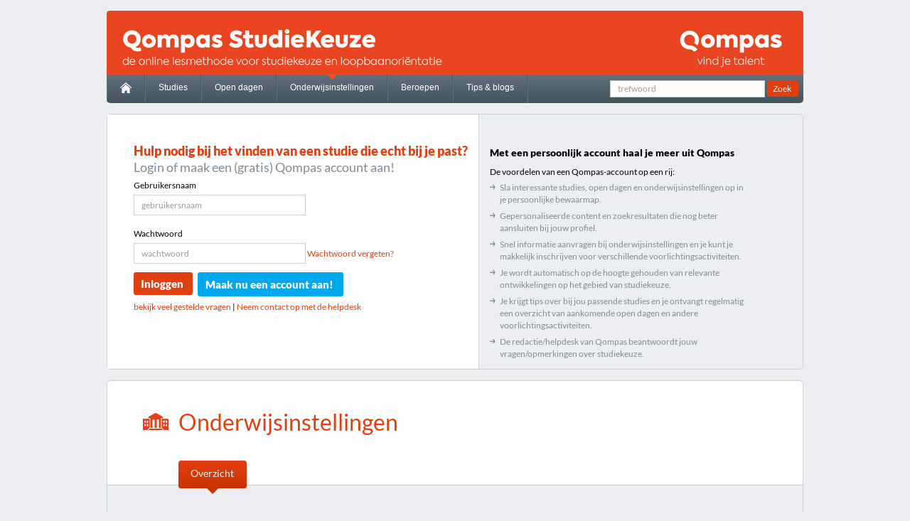

--- FILE ---
content_type: text/html; charset=utf-8
request_url: https://studiekeuze.qompas.nl/onderwijsinstellingen/21/NHTV-internationaal-hoger-onderwijs-Breda
body_size: 25705
content:

<!DOCTYPE html>
<!--[if IE 8]>         <html dir="ltr" lang="nl" class="no-js lt-ie10 lt-ie9"> <![endif]-->
<!--[if IE 9]>         <html dir="ltr" lang="nl" class="no-js lt-ie10"> <![endif]-->
<!--[if gt IE 9]><!-->
<html dir="ltr" lang="nl" class="no-js">
<!--<![endif]-->
<head>

    <!-- Google Tag Manager -->
    <script>
    (function (w, d, s, l, i) {
            w[l] = w[l] || []; w[l].push({
                'gtm.start':
                    new Date().getTime(), event: 'gtm.js'
            }); var f = d.getElementsByTagName(s)[0],
                j = d.createElement(s), dl = l != 'dataLayer' ? '&l=' + l : ''; j.async = true; j.src =
                    'https://www.googletagmanager.com/gtm.js?id=' + i + dl; f.parentNode.insertBefore(j, f);
        })(window, document, 'script', 'dataLayer', 'GTM-NRZX777');</script>
    <!-- End Google Tag Manager -->

    <script>
        //(function (i, s, o, g, r, a, m) {
        //  i['GoogleAnalyticsObject'] = r; i[r] = i[r] || function () {
        //    (i[r].q = i[r].q || []).push(arguments)
        //  }, i[r].l = 1 * new Date(); a = s.createElement(o),
        //  m = s.getElementsByTagName(o)[0]; a.async = 1; a.src = g; m.parentNode.insertBefore(a, m)
        //})(window, document, 'script', 'https://www.google-analytics.com/analytics.js', 'ga');

        //ga('create', 'UA-7626109-42', 'auto');
        //ga('send', 'pageview');

        //legacy oude GA events afvangen
        window['GoogleAnalyticsObject'] = 'ga';
        window['ga'] = window['ga'] || function () {
            (window['ga'].q = window['ga'].q || []).push(arguments)
        }

        
    </script>

    <meta charset='utf-8'>
    <meta content='IE=edge,chrome=1' http-equiv='X-UA-Compatible'>
    <meta content='width=device-width' name='viewport'>
    <link rel="apple-touch-icon" sizes="57x57" href="/Favicon/apple-icon-57x57.png" />
    <link rel="apple-touch-icon" sizes="60x60" href="/Favicon/apple-icon-60x60.png" />
    <link rel="apple-touch-icon" sizes="72x72" href="/Favicon/apple-icon-72x72.png" />
    <link rel="apple-touch-icon" sizes="76x76" href="/Favicon/apple-icon-76x76.png" />
    <link rel="apple-touch-icon" sizes="114x114" href="/Favicon/apple-icon-114x114.png" />
    <link rel="apple-touch-icon" sizes="120x120" href="/Favicon/apple-icon-120x120.png" />
    <link rel="apple-touch-icon" sizes="144x144" href="/Favicon/apple-icon-144x144.png" />
    <link rel="apple-touch-icon" sizes="152x152" href="/Favicon/apple-icon-152x152.png" />
    <link rel="apple-touch-icon" sizes="180x180" href="/Favicon/apple-icon-180x180.png" />
    <link rel="icon" type="image/png" sizes="192x192" href="/Favicon/android-icon-192x192.png" />
    <link rel="icon" type="image/png" sizes="32x32" href="/Favicon/favicon-32x32.png" />
    <link rel="icon" type="image/png" sizes="96x96" href="/Favicon/favicon-96x96.png" />
    <link rel="icon" type="image/png" sizes="16x16" href="/Favicon/favicon-16x16.png" />
    <link rel="manifest" href="/manifest.json" />
    <meta name="msapplication-TileColor" content="#ffffff" />
    <meta name="msapplication-TileImage" content="/Favicon/ms-icon-144x144.png" />
    <meta name="theme-color" content="#ffffff" />

    <meta name="msvalidate.01" content="2B358F1033A2BD0E303FDCD4E0701831" />

    <title>Qompas StudieKeuze | De digitale gids voor studiekeuze en loopbaanori&#235;ntatie</title>
    <meta name="description" lang="nl" content="Qompas StudieKeuze is de online lesmethode voor studiekeuze en loopbaanori&#235;ntatie met 491 studies zoals Geneeskunde, International Business Administration, Biomedische wetenschappen Psychologie en Criminologie en 1029 open dagen." />
    <meta name="keywords" lang="nl" />

            <meta name="robots" content="index,follow" />


    <link rel="shortcut icon" type="image/x-icon" href="/favicon.ico">
    
  <link href="/Content/base.css?v=6.4" rel="stylesheet" type="text/css" />
  <link href="/Content/extra.css?v=29.4" rel="stylesheet" type="text/css" />
    <link href="/Content/font-awesome.min.css" rel="stylesheet" type="text/css" />
    <link href="/Content/themes/base/jquery-ui.min.css" rel="stylesheet" type="text/css" />
    <!--[if lt IE 9]>
      <link href="/content/lt-ie9.css?v=1" rel='stylesheet'>
      <script src='//html5shiv.googlecode.com/svn/trunk/html5.js'></script>
    <![endif]-->
    <script src="/scripts/modernizr-2.6.2.min.js"></script>
    <script src="/scripts/jquery-3.1.1.min.js?v=2" type="text/javascript"></script>
    <script src="/scripts/jquery-ui-1.12.1.min.js" type="text/javascript"></script>
    <script src="/scripts/jquery-ui-touch-punch.js"></script>

    <script src="/scripts/bannermanager.js" type="text/javascript"></script>

    
</head>

<body class="tabbed-grid zoeken onderwijsintselling">
    <!-- Google Tag Manager (noscript) -->
    <noscript> <iframe src="https://www.googletagmanager.com/ns.html?id=GTM-NRZX777" height="0" width="0" style="display:none;visibility:hidden"></iframe> </noscript>
    <!-- End Google Tag Manager (noscript) -->

    
    <!--[if lt IE 8]>
      <p class="chromeframe">You are using an <strong>outdated</strong> browser. Please <a href="http://browsehappy.com/">upgrade your browser</a>.</p>
    <![endif]-->

    <div id="site-wrapper">


        <section id="main-header" role="banner">
            


<div id="logo-wrapper">
    
    <a href="http://www.qompas.nl" target="_blank" class="qompas-logo-link" title="Naar Qompas.nl">&nbsp;</a>
</div>
<nav role="navigation">
    <div class="nav-search">
        <form action="/zoeken">
            <input type="text" placeholder="trefwoord" name="trefwoord" style="" />
            <input type="submit" class="btn orange" value="Zoek" />
        </form>
    </div>
    <ul>
        <li >
            <a href="/" id="home">
                <img src="/images/home.png">
            </a>
        </li>
        <li >
            <a href="/studies" title="Naar het overzicht van alle studies in Nederland">Studies</a>
        </li>
        <li >
            <a href="/open-dagen" title="Naar het overzicht van alle bij Qompas bekende open dagen">Open dagen</a>
        </li>
        <li   class="active"  >
            <a href="/onderwijsinstellingen" title="Naar het overzicht van alle onderwijsinstellingen">Onderwijsinstellingen</a>
        </li>
        <li >
            <a href="/beroepen" title="Naar het overzicht van alle beroepen">Beroepen</a>
        </li>
        <li >
            <a href="/nieuws" title="Lees het laatste nieuws op het gebied van studiekeuze">Tips & blogs</a>
        </li>
    </ul>
</nav>


<header id="account-motivator">
  <div class="account-motivator-left">
    <h1 class="font-style4 orange">Hulp nodig bij het vinden van een studie die <em>echt</em> bij je past?</h1>
    <h4 class="font-style5 dark-grey">Login of maak een (gratis) Qompas account aan!</h4>

    <form id="aanmeldform" name="aanmeldform" action="/onderwijsinstellingen/21/NHTV-internationaal-hoger-onderwijs-Breda" method="post" autocomplete="off">
      <div id="inlogContent">
        <fieldset class="main-register">
          <label for="username">
            Gebruikersnaam
          </label>
          <div class="txtInput">
            <input type="text" id="username" name="username" value="" placeholder="gebruikersnaam" />
          </div>
        </fieldset>
        <fieldset class="main-register">
          <label for="password">
            Wachtwoord
          </label>
          <div class="txtInput">
            <input type="password" id="password" name="password" value="" placeholder="wachtwoord" />
          <a href="/account/wachtwoord-vergeten" title="Wachtwoord vergeten?">Wachtwoord vergeten?</a>
          </div>
        </fieldset>
      </div>
      <button class='btn btn-big orange left' type="submit" rel="nofollow">Inloggen</button>
      <a class='btn btn-big blue left' title="Maak een Qompas account aan!" href="/account/registreren?refType=global&refAction=global&refID=-1">Maak nu een account aan!</a>
      <div style="min-height: 35px;">
        <div id="loginresponsediv" class="msg-info" style="display: none;">
          <p>
            Status
          </p>
        </div>
        <div class="lightviewOptions">
          <span id="loginWaiter" style="display: none;">
            Bezig met inloggen ...
          </span>
        </div>
      </div>
      </form>
      <a href="http://account.qompas.nl/FAQ" title="Veelgestelde vragen over Qompas account" target="_blank" rel="external">bekijk veel gestelde vragen</a> |
    
    <div class="motivator-step" style="display:inline-grid">
      <div class="motivator-step__header" data-toggle-step>
        <div class="motivator-step__header-title">Neem contact op met de helpdesk</div>
      </div>
      <div class="motivator-step__content-container">
        <div class="motivator-step__content">
          <a href="tel:+31-71-581-5581" style="color:#e13f10;">
          <i class="fa fa-phone fa-lg" style="margin: 0 5px 0 0;" aria-hidden="true"></i>+31 (0)71 - 581 55 81 
          </a><br />
                <a href='https://wa.me/31610491208' target="_blank" rel="noopener noreferrer" title="Neem contact op met de helpdesk via WhatsApp" style="color:#e13f10;"><img src="/images/icons/small/whatsapp-oranje.svg" alt="icoon whatsapp" height="15" width="20" style="vertical-align:text-top; padding-right: 5px;" />06 10491208</a>

              <br />
          <a href="mailto:helpdesk@qompas.nl" style="color:#e13f10;">
          <i class="fa fa-envelope-o fa-lg" style="margin: 0 5px 0 0;" aria-hidden="true"></i> helpdesk@qompas.nl
          </a><br />
        </div>
      </div>
    </div>


 

</div>
  <div class="account-motivator-right">
    <h3>Met een persoonlijk account haal je meer uit Qompas</h3>
    <span>De voordelen van een Qompas-account op een rij:</span>
    <ul>
      <li class="link-grey">Sla interessante studies, open dagen en onderwijsinstellingen op in je persoonlijke bewaarmap.</li>
      <li class="link-grey">Gepersonaliseerde content en zoekresultaten die nog beter aansluiten bij jouw profiel.</li>
      <li class="link-grey">Snel informatie aanvragen bij onderwijsinstellingen en je kunt je makkelijk inschrijven voor verschillende voorlichtingsactiviteiten.</li>
      <li class="link-grey">Je wordt automatisch op de hoogte gehouden van relevante ontwikkelingen op het gebied van studiekeuze.</li>
      <li class="link-grey">Je krijgt tips over bij jou passende studies en je ontvangt regelmatig een overzicht van aankomende open dagen en andere voorlichtingsactiviteiten.</li>
      <li class="link-grey">De redactie/helpdesk van Qompas beantwoordt jouw vragen/opmerkingen over studiekeuze.</li>
    </ul>
    
  </div>
</header>

<script src="/Scripts/steps-toggle.js"></script>


            
        </section>

        


<section id="content-wrapper">
  <header class="white">
    <h1 class="font-style2 orange onderwijsinstelling">Onderwijsinstellingen</h1>
    <nav class="sub-nav">
      <ul>
        <li class="active">
          <a href="/onderwijsinstellingen">Overzicht</a>
        </li>

      </ul>
    </nav>
  </header>
  <main class="col-wrapper cols-2" role="main">
    <div class="you-searched-for">
      
      <div id="tag-wrapper" class="tag-wrapper">

      </div>
    </div>
    <div class="tabbed-nav-wrapper col-md-12 filter-left list-view list-has-2-col">
      <div class="tabbed-nav">
        
        <!--<ul id="tabbed-nav">
          <li class="grid">
            <a href="/zoeken/onderwijsinstellingengrid">Grid weergave</a>
          </li>
          <li class="list active">
            <a href="/zoeken/onderwijsinstellingenlist">List weergave</a>
          </li>-->
          
        <!--</ul>-->
      </div>
      <div class="filter col-md-3">
        <h4></h4>
        <form id="frm-zoeken-onderwijsinstellingen" role="form">
          <fieldset>
            <div class="control-group no-border">

              <input id="trefwoord" name="trefwoord" placeholder="Zoek op trefwoord" type="text" />
              <input id="zoek-submit" type="button" class="btn orange" value="Zoek" style="z-index:900"/>
            </div>
          </fieldset>

          <div>
<fieldset>
  <div class="control-group">
    <div class="control-group">
            <label><strong>Type onderwijsinstelling</strong></label>
            <label class="checkbox">
                <input type="checkbox" name="Niveau" value="2"  caption="Hogescholen (regulier)" />
                <span>Hogescholen</span>
            </label>

            <label class="checkbox">
                <input type="checkbox" name="Niveau" value="1"  caption="Universiteiten (regulier)" />
                <span>Universiteiten</span>
            </label>

            <label class="checkbox">
                <input type="checkbox" name="Niveau" value="3"  caption="Business/Particulier/Privé" />
                <span>Overig</span>
            </label>
        </div>

        <div class="control-group">
            <label><strong>Kosten</strong></label>
            <label class="checkbox">
                <input type="checkbox" name="Kosten" value="1"  caption="Hogescholen (regulier)" />
                <span>Wettelijk collegegeld</span>
            </label>

            <label class="checkbox">
                <input type="checkbox" name="Kosten" value="2"  caption="Universiteiten (regulier)" />
                <span>Aangepast / particulier collegegeld</span>
            </label>

            <label class="checkbox">
                <input type="checkbox" name="Kosten" value="3"  caption="Business/Particulier/Privé" />
                <span>Werken en leren</span>
            </label>
        </div>

        <div class="control-group">
      <label><strong>Provincie</strong></label>
      <label class="checkbox">
        <input type="checkbox" name="Provincie" value="9"  caption="Drenthe" />
        <span class="checkbox">Drenthe</span>
      </label>
      <label class="checkbox">
        <input type="checkbox" name="Provincie" value="12"  caption="Flevoland" />
        <span class="checkbox">Flevoland</span>
      </label>
      <label class="checkbox">
        <input type="checkbox" name="Provincie" value="6"  caption="Friesland" />
        <span class="checkbox">Friesland</span>
      </label>
      <label class="checkbox">
        <input type="checkbox" name="Provincie" value="7"  caption="Gelderland" />
        <span class="checkbox">Gelderland</span>
      </label>
      <label class="checkbox">
        <input type="checkbox" name="Provincie" value="4"  caption="Groningen" />
        <span class="checkbox">Groningen</span>
      </label>
      <label class="checkbox">
        <input type="checkbox" name="Provincie" value="11"  caption="Limburg" />
        <span class="checkbox">Limburg</span>
      </label>
      <label class="checkbox">
        <input type="checkbox" name="Provincie" value="10"  caption="Noord-Brabant" />
        <span class="checkbox">Noord-Brabant</span>
      </label>
      <label class="checkbox">
        <input type="checkbox" name="Provincie" value="1"  caption="Noord-Holland" />
        <span class="checkbox">Noord-Holland</span>
      </label>
      <label class="checkbox">
        <input type="checkbox" name="Provincie" value="8"  caption="Overijssel" />
        <span class="checkbox">Overijssel</span>
      </label>
      <label class="checkbox">
        <input type="checkbox" name="Provincie" value="5"  caption="Utrecht" />
        <span class="checkbox">Utrecht</span>
      </label>
      <label class="checkbox">
        <input type="checkbox" name="Provincie" value="3"  caption="Zeeland" />
        <span class="checkbox">Zeeland</span>
      </label>
      <label class="checkbox">
        <input type="checkbox" name="Provincie" value="2"  caption="Zuid-Holland" />
        <span class="checkbox">Zuid-Holland</span>
      </label>
      <label class="checkbox">
        <input type="checkbox" name="Provincie" value="99"  caption="Internationaal" />
        <span class="checkbox"><em>Internationaal</em></span>
      </label>
    </div>

        

    

        
    </div>
</fieldset>
<!--TODO: filters wissen knop-->

          </div>
        </form>
      </div>

      <div id="resultaten" class="resultaten col-md-9" style="padding-left:0">



<header>
  <h2 class="font-style4">
    Onderwijsinstellingen
  </h2>
</header>

    <div class="lijstview-zoekresultaat-wrapper row-1 opleiding-result">

      <div class="lijstview-result-row">
        <div class="col-md-12" style="display: flex !important;">
          <div class="col-md-8" style="-ms-flex-direction: column!important; flex-direction: column!important; display: flex !important;">
              <div>
                  <div class="col-md-6">
                      <div class="lijstview-result-header">
                          <a href="/onderwijsinstellingen/306/Aeres-Hogeschool/overzicht" class="scaling-item-link link-black">
                              <h3 class="font-style6">
                                  Aeres Hogeschool
                              </h3>
                              <div>

                                  Regio's: Gelderland, Flevoland

                              </div>
                          </a>
                      </div>
                  </div>
                  <div class="col-md-6">
                      <div class="zoeken-logo-container icon-right">
                          <a href="/onderwijsinstellingen/306/Aeres-Hogeschool/overzicht" title="Aeres Hogeschool" style="height:51px">
                              <img src="https://binaries.qompas.nl/getbinary.ashx?database=s&guid=9377a7dd-12ee-4bf9-aa4b-933c794a9e43&width=170&height=80" alt="logo Aeres Hogeschool" class="icon-right" />
                          </a>
                          <span class="ir " id="onderwijsinstelling-fav-306" title="Aeres Hogeschool">Maak favoriet</span>
                      </div>
                  </div>
              </div>

              <div class="lijstview-result-row" style="-webkit-display: flex; -moz-display: flex; -ms-display: flex; -o-display: flex; display: flex; flex-direction:row; margin-top:auto">
                <div class="lijstview-result-footer" style="padding-left:10px !important">
                  <ul>
                    <li style="float:left; width:202px"><a class="btn orange" style="width:150px; float:left" href="/onderwijsinstellingen/306/Aeres-Hogeschool/overzicht" title="Bekijk de belangrijkste info over Aeres Hogeschool">Meer informatie</a></li>
                    <li style="float:left"><a class="btn orange" style="width:150px;" href="/onderwijsinstellingen/306/Aeres-Hogeschool/open-dagen" title="Welke open dagen organiseert Aeres Hogeschool">Open dagen</a></li>
                  </ul>
                </div>
              </div>


          </div>
          <div class="col-md-4">
              <div class="zoeken-foto-container">
                  <a href="/onderwijsinstellingen/306/Aeres-Hogeschool/overzicht" class="scaling-item-link">
                    <div class="lijstview-result-image" style="background: url(https://binaries.qompas.nl/getbinary.ashx?database=s&guid=66bc29e6-4851-407b-9d22-182c973620e3&width=210&height=150);background-size:cover" alt="logo Aeres Hogeschool"></div>
                  </a>
              </div>
          </div>
        </div>



        

        
      </div>

    </div>
    <div class="lijstview-result-break">&nbsp;</div>
    <div class="lijstview-zoekresultaat-wrapper row-2 opleiding-result">

      <div class="lijstview-result-row">
        <div class="col-md-12" style="display: flex !important;">
          <div class="col-md-8" style="-ms-flex-direction: column!important; flex-direction: column!important; display: flex !important;">
              <div class="col-md-12">
                <div class="lijstview-result-header">
                  <a href="/onderwijsinstellingen/286/Amsterdam-University-College/overzicht" class="scaling-item-link link-black">
                    <h3 class="font-style6">
                      Amsterdam University College
                    </h3>
                    <div>

                      Regio's: Noord-Holland

                    </div>
                  </a>
                </div>
              </div>

              <div class="lijstview-result-row" style="-webkit-display: flex; -moz-display: flex; -ms-display: flex; -o-display: flex; display: flex; flex-direction:row; margin-top:22px">
                <div class="lijstview-result-footer" style="padding-left:10px !important">
                  <ul>
                    <li style="float:left;width:202px"><a class="" style="float:left" href="/onderwijsinstellingen/286/Amsterdam-University-College/overzicht" title="Bekijk de belangrijkste info over Amsterdam University College">Meer informatie</a></li>
                    <li style="float:left"><a class="" style="width:150px;" href="/onderwijsinstellingen/286/Amsterdam-University-College/open-dagen" title="Welke open dagen organiseert Amsterdam University College">Open dagen</a></li>
                  </ul>
                </div>
              </div>


          </div>
          <div class="col-md-4">
          </div>
        </div>



        

        
      </div>

    </div>
    <div class="lijstview-result-break">&nbsp;</div>
    <div class="lijstview-zoekresultaat-wrapper row-3 opleiding-result">

      <div class="lijstview-result-row">
        <div class="col-md-12" style="display: flex !important;">
          <div class="col-md-8" style="-ms-flex-direction: column!important; flex-direction: column!important; display: flex !important;">
              <div class="col-md-12">
                <div class="lijstview-result-header">
                  <a href="/onderwijsinstellingen/127/Amsterdamse-Hogeschool-voor-de-Kunsten/overzicht" class="scaling-item-link link-black">
                    <h3 class="font-style6">
                      Amsterdamse Hogeschool voor de Kunsten
                    </h3>
                    <div>

                      Regio's: Noord-Holland

                    </div>
                  </a>
                </div>
              </div>

              <div class="lijstview-result-row" style="-webkit-display: flex; -moz-display: flex; -ms-display: flex; -o-display: flex; display: flex; flex-direction:row; margin-top:22px">
                <div class="lijstview-result-footer" style="padding-left:10px !important">
                  <ul>
                    <li style="float:left;width:202px"><a class="" style="float:left" href="/onderwijsinstellingen/127/Amsterdamse-Hogeschool-voor-de-Kunsten/overzicht" title="Bekijk de belangrijkste info over Amsterdamse Hogeschool voor de Kunsten">Meer informatie</a></li>
                    <li style="float:left"><a class="" style="width:150px;" href="/onderwijsinstellingen/127/Amsterdamse-Hogeschool-voor-de-Kunsten/open-dagen" title="Welke open dagen organiseert Amsterdamse Hogeschool voor de Kunsten">Open dagen</a></li>
                  </ul>
                </div>
              </div>


          </div>
          <div class="col-md-4">
          </div>
        </div>



        

        
      </div>

    </div>
    <div class="lijstview-result-break">&nbsp;</div>
    <div class="lijstview-zoekresultaat-wrapper row-4 opleiding-result">

      <div class="lijstview-result-row">
        <div class="col-md-12" style="display: flex !important;">
          <div class="col-md-8" style="-ms-flex-direction: column!important; flex-direction: column!important; display: flex !important;">
              <div>
                  <div class="col-md-6">
                      <div class="lijstview-result-header">
                          <a href="/onderwijsinstellingen/317/Artemis-Academie/overzicht" class="scaling-item-link link-black">
                              <h3 class="font-style6">
                                  Artemis Academie
                              </h3>
                              <div>

                                  Regio's: Noord-Holland

                              </div>
                          </a>
                      </div>
                  </div>
                  <div class="col-md-6">
                      <div class="zoeken-logo-container icon-right">
                          <a href="/onderwijsinstellingen/317/Artemis-Academie/overzicht" title="Artemis Academie" style="height:51px">
                              <img src="https://binaries.qompas.nl/getbinary.ashx?database=s&guid=2d25d101-7b6d-4b6e-ab07-545735dff4ef&width=170&height=80" alt="logo Artemis Academie" class="icon-right" />
                          </a>
                          <span class="ir " id="onderwijsinstelling-fav-317" title="Artemis Academie">Maak favoriet</span>
                      </div>
                  </div>
              </div>

              <div class="lijstview-result-row" style="-webkit-display: flex; -moz-display: flex; -ms-display: flex; -o-display: flex; display: flex; flex-direction:row; margin-top:auto">
                <div class="lijstview-result-footer" style="padding-left:10px !important">
                  <ul>
                    <li style="float:left; width:202px"><a class="btn orange" style="width:150px; float:left" href="/onderwijsinstellingen/317/Artemis-Academie/overzicht" title="Bekijk de belangrijkste info over Artemis Academie">Meer informatie</a></li>
                    <li style="float:left"><a class="btn orange" style="width:150px;" href="/onderwijsinstellingen/317/Artemis-Academie/open-dagen" title="Welke open dagen organiseert Artemis Academie">Open dagen</a></li>
                  </ul>
                </div>
              </div>


          </div>
          <div class="col-md-4">
              <div class="zoeken-foto-container">
                  <a href="/onderwijsinstellingen/317/Artemis-Academie/overzicht" class="scaling-item-link">
                    <div class="lijstview-result-image" style="background: url(https://binaries.qompas.nl/getbinary.ashx?database=s&guid=467ef63a-e8ad-4610-b641-142aa39c33ff&width=210&height=150);background-size:cover" alt="logo Artemis Academie"></div>
                  </a>
              </div>
          </div>
        </div>



        

        
      </div>

    </div>
    <div class="lijstview-result-break">&nbsp;</div>
    <div class="lijstview-zoekresultaat-wrapper row-5 opleiding-result">

      <div class="lijstview-result-row">
        <div class="col-md-12" style="display: flex !important;">
          <div class="col-md-8" style="-ms-flex-direction: column!important; flex-direction: column!important; display: flex !important;">
              <div class="col-md-12">
                <div class="lijstview-result-header">
                  <a href="/onderwijsinstellingen/18/ArtEZ-University-of-the-Arts/overzicht" class="scaling-item-link link-black">
                    <h3 class="font-style6">
                      ArtEZ University of the Arts
                    </h3>
                    <div>

                      Regio's: Gelderland, Overijssel

                    </div>
                  </a>
                </div>
              </div>

              <div class="lijstview-result-row" style="-webkit-display: flex; -moz-display: flex; -ms-display: flex; -o-display: flex; display: flex; flex-direction:row; margin-top:22px">
                <div class="lijstview-result-footer" style="padding-left:10px !important">
                  <ul>
                    <li style="float:left;width:202px"><a class="" style="float:left" href="/onderwijsinstellingen/18/ArtEZ-University-of-the-Arts/overzicht" title="Bekijk de belangrijkste info over ArtEZ University of the Arts">Meer informatie</a></li>
                    <li style="float:left"><a class="" style="width:150px;" href="/onderwijsinstellingen/18/ArtEZ-University-of-the-Arts/open-dagen" title="Welke open dagen organiseert ArtEZ University of the Arts">Open dagen</a></li>
                  </ul>
                </div>
              </div>


          </div>
          <div class="col-md-4">
          </div>
        </div>



        

        
      </div>

    </div>
    <div class="lijstview-result-break">&nbsp;</div>
    <div class="lijstview-zoekresultaat-wrapper row-6 opleiding-result">

      <div class="lijstview-result-row">
        <div class="col-md-12" style="display: flex !important;">
          <div class="col-md-8" style="-ms-flex-direction: column!important; flex-direction: column!important; display: flex !important;">
              <div class="col-md-12">
                <div class="lijstview-result-header">
                  <a href="/onderwijsinstellingen/315/Associate-degrees-Academie/overzicht" class="scaling-item-link link-black">
                    <h3 class="font-style6">
                      Associate degrees Academie
                    </h3>
                    <div>

                      Regio's: Noord-Brabant

                    </div>
                  </a>
                </div>
              </div>

              <div class="lijstview-result-row" style="-webkit-display: flex; -moz-display: flex; -ms-display: flex; -o-display: flex; display: flex; flex-direction:row; margin-top:22px">
                <div class="lijstview-result-footer" style="padding-left:10px !important">
                  <ul>
                    <li style="float:left;width:202px"><a class="" style="float:left" href="/onderwijsinstellingen/315/Associate-degrees-Academie/overzicht" title="Bekijk de belangrijkste info over Associate degrees Academie">Meer informatie</a></li>
                    <li style="float:left"><a class="" style="width:150px;" href="/onderwijsinstellingen/315/Associate-degrees-Academie/open-dagen" title="Welke open dagen organiseert Associate degrees Academie">Open dagen</a></li>
                  </ul>
                </div>
              </div>


          </div>
          <div class="col-md-4">
          </div>
        </div>



        

        
      </div>

    </div>
    <div class="lijstview-result-break">&nbsp;</div>
    <div class="lijstview-zoekresultaat-wrapper row-7 opleiding-result">

      <div class="lijstview-result-row">
        <div class="col-md-12" style="display: flex !important;">
          <div class="col-md-8" style="-ms-flex-direction: column!important; flex-direction: column!important; display: flex !important;">
              <div class="col-md-12">
                <div class="lijstview-result-header">
                  <a href="/onderwijsinstellingen/150/Avans-Hogeschool/overzicht" class="scaling-item-link link-black">
                    <h3 class="font-style6">
                      Avans Hogeschool
                    </h3>
                    <div>

                      Regio's: Noord-Brabant

                    </div>
                  </a>
                </div>
              </div>

              <div class="lijstview-result-row" style="-webkit-display: flex; -moz-display: flex; -ms-display: flex; -o-display: flex; display: flex; flex-direction:row; margin-top:22px">
                <div class="lijstview-result-footer" style="padding-left:10px !important">
                  <ul>
                    <li style="float:left;width:202px"><a class="" style="float:left" href="/onderwijsinstellingen/150/Avans-Hogeschool/overzicht" title="Bekijk de belangrijkste info over Avans Hogeschool">Meer informatie</a></li>
                    <li style="float:left"><a class="" style="width:150px;" href="/onderwijsinstellingen/150/Avans-Hogeschool/open-dagen" title="Welke open dagen organiseert Avans Hogeschool">Open dagen</a></li>
                  </ul>
                </div>
              </div>


          </div>
          <div class="col-md-4">
          </div>
        </div>



        

        
      </div>

    </div>
    <div class="lijstview-result-break">&nbsp;</div>
    <div class="lijstview-zoekresultaat-wrapper row-8 opleiding-result">

      <div class="lijstview-result-row">
        <div class="col-md-12" style="display: flex !important;">
          <div class="col-md-8" style="-ms-flex-direction: column!important; flex-direction: column!important; display: flex !important;">
              <div>
                  <div class="col-md-6">
                      <div class="lijstview-result-header">
                          <a href="/onderwijsinstellingen/21/Breda-University-of-Applied-Sciences/overzicht" class="scaling-item-link link-black">
                              <h3 class="font-style6">
                                  Breda University of Applied Sciences
                              </h3>
                              <div>

                                  Regio's: Noord-Brabant

                              </div>
                          </a>
                      </div>
                  </div>
                  <div class="col-md-6">
                      <div class="zoeken-logo-container icon-right">
                          <a href="/onderwijsinstellingen/21/Breda-University-of-Applied-Sciences/overzicht" title="Breda University of Applied Sciences" style="height:51px">
                              <img src="https://binaries.qompas.nl/getbinary.ashx?database=s&guid=8ea59ca1-a2a0-4d18-bd0d-aff8ec7ab451&width=170&height=80" alt="logo Breda University of Applied Sciences" class="icon-right" />
                          </a>
                          <span class="ir " id="onderwijsinstelling-fav-21" title="Breda University of Applied Sciences">Maak favoriet</span>
                      </div>
                  </div>
              </div>

              <div class="lijstview-result-row" style="-webkit-display: flex; -moz-display: flex; -ms-display: flex; -o-display: flex; display: flex; flex-direction:row; margin-top:auto">
                <div class="lijstview-result-footer" style="padding-left:10px !important">
                  <ul>
                    <li style="float:left; width:202px"><a class="btn orange" style="width:150px; float:left" href="/onderwijsinstellingen/21/Breda-University-of-Applied-Sciences/overzicht" title="Bekijk de belangrijkste info over Breda University of Applied Sciences">Meer informatie</a></li>
                    <li style="float:left"><a class="btn orange" style="width:150px;" href="/onderwijsinstellingen/21/Breda-University-of-Applied-Sciences/open-dagen" title="Welke open dagen organiseert Breda University of Applied Sciences">Open dagen</a></li>
                  </ul>
                </div>
              </div>


          </div>
          <div class="col-md-4">
              <div class="zoeken-foto-container">
                  <a href="/onderwijsinstellingen/21/Breda-University-of-Applied-Sciences/overzicht" class="scaling-item-link">
                    <div class="lijstview-result-image" style="background: url(https://binaries.qompas.nl/getbinary.ashx?database=s&guid=2f1b3c0f-6eb1-4f41-8641-b903838bfa49&width=210&height=150);background-size:cover" alt="logo Breda University of Applied Sciences"></div>
                  </a>
              </div>
          </div>
        </div>



        

        
      </div>

    </div>
    <div class="lijstview-result-break">&nbsp;</div>
    <div class="lijstview-zoekresultaat-wrapper row-9 opleiding-result">

      <div class="lijstview-result-row">
        <div class="col-md-12" style="display: flex !important;">
          <div class="col-md-8" style="-ms-flex-direction: column!important; flex-direction: column!important; display: flex !important;">
              <div class="col-md-12">
                <div class="lijstview-result-header">
                  <a href="/onderwijsinstellingen/35/Christelijke-Hogeschool-Ede/overzicht" class="scaling-item-link link-black">
                    <h3 class="font-style6">
                      Christelijke Hogeschool Ede
                    </h3>
                    <div>

                      Regio's: Gelderland

                    </div>
                  </a>
                </div>
              </div>

              <div class="lijstview-result-row" style="-webkit-display: flex; -moz-display: flex; -ms-display: flex; -o-display: flex; display: flex; flex-direction:row; margin-top:22px">
                <div class="lijstview-result-footer" style="padding-left:10px !important">
                  <ul>
                    <li style="float:left;width:202px"><a class="" style="float:left" href="/onderwijsinstellingen/35/Christelijke-Hogeschool-Ede/overzicht" title="Bekijk de belangrijkste info over Christelijke Hogeschool Ede">Meer informatie</a></li>
                    <li style="float:left"><a class="" style="width:150px;" href="/onderwijsinstellingen/35/Christelijke-Hogeschool-Ede/open-dagen" title="Welke open dagen organiseert Christelijke Hogeschool Ede">Open dagen</a></li>
                  </ul>
                </div>
              </div>


          </div>
          <div class="col-md-4">
          </div>
        </div>



        

        
      </div>

    </div>
    <div class="lijstview-result-break">&nbsp;</div>
    <div class="lijstview-zoekresultaat-wrapper row-10 opleiding-result">

      <div class="lijstview-result-row">
        <div class="col-md-12" style="display: flex !important;">
          <div class="col-md-8" style="-ms-flex-direction: column!important; flex-direction: column!important; display: flex !important;">
              <div class="col-md-12">
                <div class="lijstview-result-header">
                  <a href="/onderwijsinstellingen/53/Codarts-Rotterdam/overzicht" class="scaling-item-link link-black">
                    <h3 class="font-style6">
                      Codarts Rotterdam
                    </h3>
                    <div>

                      Regio's: Zuid-Holland

                    </div>
                  </a>
                </div>
              </div>

              <div class="lijstview-result-row" style="-webkit-display: flex; -moz-display: flex; -ms-display: flex; -o-display: flex; display: flex; flex-direction:row; margin-top:22px">
                <div class="lijstview-result-footer" style="padding-left:10px !important">
                  <ul>
                    <li style="float:left;width:202px"><a class="" style="float:left" href="/onderwijsinstellingen/53/Codarts-Rotterdam/overzicht" title="Bekijk de belangrijkste info over Codarts Rotterdam">Meer informatie</a></li>
                    <li style="float:left"><a class="" style="width:150px;" href="/onderwijsinstellingen/53/Codarts-Rotterdam/open-dagen" title="Welke open dagen organiseert Codarts Rotterdam">Open dagen</a></li>
                  </ul>
                </div>
              </div>


          </div>
          <div class="col-md-4">
          </div>
        </div>



        

        
      </div>

    </div>
    <div class="lijstview-result-break">&nbsp;</div>
    <div class="lijstview-zoekresultaat-wrapper row-11 opleiding-result">

      <div class="lijstview-result-row">
        <div class="col-md-12" style="display: flex !important;">
          <div class="col-md-8" style="-ms-flex-direction: column!important; flex-direction: column!important; display: flex !important;">
              <div>
                  <div class="col-md-6">
                      <div class="lijstview-result-header">
                          <a href="/onderwijsinstellingen/28/De-Haagse-Hogeschool/overzicht" class="scaling-item-link link-black">
                              <h3 class="font-style6">
                                  De Haagse Hogeschool
                              </h3>
                              <div>

                                  Regio's: Zuid-Holland

                              </div>
                          </a>
                      </div>
                  </div>
                  <div class="col-md-6">
                      <div class="zoeken-logo-container icon-right">
                          <a href="/onderwijsinstellingen/28/De-Haagse-Hogeschool/overzicht" title="De Haagse Hogeschool" style="height:51px">
                              <img src="https://binaries.qompas.nl/getbinary.ashx?database=s&guid=7fedf399-6e2f-447f-b4a2-8fd2673b59ae&width=170&height=80" alt="logo De Haagse Hogeschool" class="icon-right" />
                          </a>
                          <span class="ir " id="onderwijsinstelling-fav-28" title="De Haagse Hogeschool">Maak favoriet</span>
                      </div>
                  </div>
              </div>

              <div class="lijstview-result-row" style="-webkit-display: flex; -moz-display: flex; -ms-display: flex; -o-display: flex; display: flex; flex-direction:row; margin-top:auto">
                <div class="lijstview-result-footer" style="padding-left:10px !important">
                  <ul>
                    <li style="float:left; width:202px"><a class="btn orange" style="width:150px; float:left" href="/onderwijsinstellingen/28/De-Haagse-Hogeschool/overzicht" title="Bekijk de belangrijkste info over De Haagse Hogeschool">Meer informatie</a></li>
                    <li style="float:left"><a class="btn orange" style="width:150px;" href="/onderwijsinstellingen/28/De-Haagse-Hogeschool/open-dagen" title="Welke open dagen organiseert De Haagse Hogeschool">Open dagen</a></li>
                  </ul>
                </div>
              </div>


          </div>
          <div class="col-md-4">
              <div class="zoeken-foto-container">
                  <a href="/onderwijsinstellingen/28/De-Haagse-Hogeschool/overzicht" class="scaling-item-link">
                    <div class="lijstview-result-image" style="background: url(https://binaries.qompas.nl/getbinary.ashx?database=s&guid=5b7e20d7-65e6-4aff-9adb-157afafd4b0d&width=210&height=150);background-size:cover" alt="logo De Haagse Hogeschool"></div>
                  </a>
              </div>
          </div>
        </div>



        

        
      </div>

    </div>
    <div class="lijstview-result-break">&nbsp;</div>
    <div class="lijstview-zoekresultaat-wrapper row-12 opleiding-result">

      <div class="lijstview-result-row">
        <div class="col-md-12" style="display: flex !important;">
          <div class="col-md-8" style="-ms-flex-direction: column!important; flex-direction: column!important; display: flex !important;">
              <div class="col-md-12">
                <div class="lijstview-result-header">
                  <a href="/onderwijsinstellingen/36/Design-Academy-Eindhoven/overzicht" class="scaling-item-link link-black">
                    <h3 class="font-style6">
                      Design Academy Eindhoven
                    </h3>
                    <div>

                      Regio's: Noord-Brabant

                    </div>
                  </a>
                </div>
              </div>

              <div class="lijstview-result-row" style="-webkit-display: flex; -moz-display: flex; -ms-display: flex; -o-display: flex; display: flex; flex-direction:row; margin-top:22px">
                <div class="lijstview-result-footer" style="padding-left:10px !important">
                  <ul>
                    <li style="float:left;width:202px"><a class="" style="float:left" href="/onderwijsinstellingen/36/Design-Academy-Eindhoven/overzicht" title="Bekijk de belangrijkste info over Design Academy Eindhoven">Meer informatie</a></li>
                    <li style="float:left"><a class="" style="width:150px;" href="/onderwijsinstellingen/36/Design-Academy-Eindhoven/open-dagen" title="Welke open dagen organiseert Design Academy Eindhoven">Open dagen</a></li>
                  </ul>
                </div>
              </div>


          </div>
          <div class="col-md-4">
          </div>
        </div>



        

        
      </div>

    </div>
    <div class="lijstview-result-break">&nbsp;</div>
    <div class="lijstview-zoekresultaat-wrapper row-13 opleiding-result">

      <div class="lijstview-result-row">
        <div class="col-md-12" style="display: flex !important;">
          <div class="col-md-8" style="-ms-flex-direction: column!important; flex-direction: column!important; display: flex !important;">
              <div class="col-md-12">
                <div class="lijstview-result-header">
                  <a href="/onderwijsinstellingen/39/Driestar-Hogeschool/overzicht" class="scaling-item-link link-black">
                    <h3 class="font-style6">
                      Driestar Hogeschool
                    </h3>
                    <div>

                      Regio's: Zuid-Holland, Zeeland, Gelderland

                    </div>
                  </a>
                </div>
              </div>

              <div class="lijstview-result-row" style="-webkit-display: flex; -moz-display: flex; -ms-display: flex; -o-display: flex; display: flex; flex-direction:row; margin-top:22px">
                <div class="lijstview-result-footer" style="padding-left:10px !important">
                  <ul>
                    <li style="float:left;width:202px"><a class="" style="float:left" href="/onderwijsinstellingen/39/Driestar-Hogeschool/overzicht" title="Bekijk de belangrijkste info over Driestar Hogeschool">Meer informatie</a></li>
                    <li style="float:left"><a class="" style="width:150px;" href="/onderwijsinstellingen/39/Driestar-Hogeschool/open-dagen" title="Welke open dagen organiseert Driestar Hogeschool">Open dagen</a></li>
                  </ul>
                </div>
              </div>


          </div>
          <div class="col-md-4">
          </div>
        </div>



        

        
      </div>

    </div>
    <div class="lijstview-result-break">&nbsp;</div>
    <div class="lijstview-zoekresultaat-wrapper row-14 opleiding-result">

      <div class="lijstview-result-row">
        <div class="col-md-12" style="display: flex !important;">
          <div class="col-md-8" style="-ms-flex-direction: column!important; flex-direction: column!important; display: flex !important;">
              <div>
                  <div class="col-md-6">
                      <div class="lijstview-result-header">
                          <a href="/onderwijsinstellingen/10/Erasmus-Universiteit-Rotterdam/overzicht" class="scaling-item-link link-black">
                              <h3 class="font-style6">
                                  Erasmus Universiteit Rotterdam
                              </h3>
                              <div>

                                  Regio's: Zuid-Holland

                              </div>
                          </a>
                      </div>
                  </div>
                  <div class="col-md-6">
                      <div class="zoeken-logo-container icon-right">
                          <a href="/onderwijsinstellingen/10/Erasmus-Universiteit-Rotterdam/overzicht" title="Erasmus Universiteit Rotterdam" style="height:51px">
                              <img src="https://binaries.qompas.nl/getbinary.ashx?database=s&guid=7aab64f4-d93c-4728-9931-1a88705e49e3&width=170&height=80" alt="logo Erasmus Universiteit Rotterdam" class="icon-right" />
                          </a>
                          <span class="ir " id="onderwijsinstelling-fav-10" title="Erasmus Universiteit Rotterdam">Maak favoriet</span>
                      </div>
                  </div>
              </div>

              <div class="lijstview-result-row" style="-webkit-display: flex; -moz-display: flex; -ms-display: flex; -o-display: flex; display: flex; flex-direction:row; margin-top:auto">
                <div class="lijstview-result-footer" style="padding-left:10px !important">
                  <ul>
                    <li style="float:left; width:202px"><a class="btn orange" style="width:150px; float:left" href="/onderwijsinstellingen/10/Erasmus-Universiteit-Rotterdam/overzicht" title="Bekijk de belangrijkste info over Erasmus Universiteit Rotterdam">Meer informatie</a></li>
                    <li style="float:left"><a class="btn orange" style="width:150px;" href="/onderwijsinstellingen/10/Erasmus-Universiteit-Rotterdam/open-dagen" title="Welke open dagen organiseert Erasmus Universiteit Rotterdam">Open dagen</a></li>
                  </ul>
                </div>
              </div>


          </div>
          <div class="col-md-4">
              <div class="zoeken-foto-container">
                  <a href="/onderwijsinstellingen/10/Erasmus-Universiteit-Rotterdam/overzicht" class="scaling-item-link">
                    <div class="lijstview-result-image" style="background: url(https://binaries.qompas.nl/getbinary.ashx?database=s&guid=dd709e22-4daf-4024-8845-7eaf41df045e&width=210&height=150);background-size:cover" alt="logo Erasmus Universiteit Rotterdam"></div>
                  </a>
              </div>
          </div>
        </div>



        

        
      </div>

    </div>
    <div class="lijstview-result-break">&nbsp;</div>
    <div class="lijstview-zoekresultaat-wrapper row-15 opleiding-result">

      <div class="lijstview-result-row">
        <div class="col-md-12" style="display: flex !important;">
          <div class="col-md-8" style="-ms-flex-direction: column!important; flex-direction: column!important; display: flex !important;">
              <div>
                  <div class="col-md-6">
                      <div class="lijstview-result-header">
                          <a href="/onderwijsinstellingen/154/EuroCollege-Hogeschool/overzicht" class="scaling-item-link link-black">
                              <h3 class="font-style6">
                                  EuroCollege Hogeschool
                              </h3>
                              <div>

                                  Regio's: Noord-Holland, Zuid-Holland, Groningen, Utrecht

                              </div>
                          </a>
                      </div>
                  </div>
                  <div class="col-md-6">
                      <div class="zoeken-logo-container icon-right">
                          <a href="/onderwijsinstellingen/154/EuroCollege-Hogeschool/overzicht" title="EuroCollege Hogeschool" style="height:51px">
                              <img src="https://binaries.qompas.nl/getbinary.ashx?database=s&guid=83a5f05f-71e6-4ddf-b71a-7d9da816964a&width=170&height=80" alt="logo EuroCollege Hogeschool" class="icon-right" />
                          </a>
                          <span class="ir " id="onderwijsinstelling-fav-154" title="EuroCollege Hogeschool">Maak favoriet</span>
                      </div>
                  </div>
              </div>

              <div class="lijstview-result-row" style="-webkit-display: flex; -moz-display: flex; -ms-display: flex; -o-display: flex; display: flex; flex-direction:row; margin-top:auto">
                <div class="lijstview-result-footer" style="padding-left:10px !important">
                  <ul>
                    <li style="float:left; width:202px"><a class="btn orange" style="width:150px; float:left" href="/onderwijsinstellingen/154/EuroCollege-Hogeschool/overzicht" title="Bekijk de belangrijkste info over EuroCollege Hogeschool">Meer informatie</a></li>
                    <li style="float:left"><a class="btn orange" style="width:150px;" href="/onderwijsinstellingen/154/EuroCollege-Hogeschool/open-dagen" title="Welke open dagen organiseert EuroCollege Hogeschool">Open dagen</a></li>
                  </ul>
                </div>
              </div>


          </div>
          <div class="col-md-4">
              <div class="zoeken-foto-container">
                  <a href="/onderwijsinstellingen/154/EuroCollege-Hogeschool/overzicht" class="scaling-item-link">
                    <div class="lijstview-result-image" style="background: url(https://binaries.qompas.nl/getbinary.ashx?database=s&guid=5cdff5c9-d329-4d0e-941c-4647e102e733&width=210&height=150);background-size:cover" alt="logo EuroCollege Hogeschool"></div>
                  </a>
              </div>
          </div>
        </div>



        

        
      </div>

    </div>
    <div class="lijstview-result-break">&nbsp;</div>
    <div class="lijstview-zoekresultaat-wrapper row-16 opleiding-result">

      <div class="lijstview-result-row">
        <div class="col-md-12" style="display: flex !important;">
          <div class="col-md-8" style="-ms-flex-direction: column!important; flex-direction: column!important; display: flex !important;">
              <div class="col-md-12">
                <div class="lijstview-result-header">
                  <a href="/onderwijsinstellingen/25/Fontys-Hogescholen/overzicht" class="scaling-item-link link-black">
                    <h3 class="font-style6">
                      Fontys Hogescholen
                    </h3>
                    <div>

                      Regio's: Zuid-Holland, Utrecht, Gelderland, Noord-Brabant, Limburg

                    </div>
                  </a>
                </div>
              </div>

              <div class="lijstview-result-row" style="-webkit-display: flex; -moz-display: flex; -ms-display: flex; -o-display: flex; display: flex; flex-direction:row; margin-top:22px">
                <div class="lijstview-result-footer" style="padding-left:10px !important">
                  <ul>
                    <li style="float:left;width:202px"><a class="" style="float:left" href="/onderwijsinstellingen/25/Fontys-Hogescholen/overzicht" title="Bekijk de belangrijkste info over Fontys Hogescholen">Meer informatie</a></li>
                    <li style="float:left"><a class="" style="width:150px;" href="/onderwijsinstellingen/25/Fontys-Hogescholen/open-dagen" title="Welke open dagen organiseert Fontys Hogescholen">Open dagen</a></li>
                  </ul>
                </div>
              </div>


          </div>
          <div class="col-md-4">
          </div>
        </div>



        

        
      </div>

    </div>
    <div class="lijstview-result-break">&nbsp;</div>
    <div class="lijstview-zoekresultaat-wrapper row-17 opleiding-result">

      <div class="lijstview-result-row">
        <div class="col-md-12" style="display: flex !important;">
          <div class="col-md-8" style="-ms-flex-direction: column!important; flex-direction: column!important; display: flex !important;">
              <div class="col-md-12">
                <div class="lijstview-result-header">
                  <a href="/onderwijsinstellingen/287/Gerrit-Rietveld-Academie/overzicht" class="scaling-item-link link-black">
                    <h3 class="font-style6">
                      Gerrit Rietveld Academie
                    </h3>
                    <div>

                      Regio's: Noord-Holland

                    </div>
                  </a>
                </div>
              </div>

              <div class="lijstview-result-row" style="-webkit-display: flex; -moz-display: flex; -ms-display: flex; -o-display: flex; display: flex; flex-direction:row; margin-top:22px">
                <div class="lijstview-result-footer" style="padding-left:10px !important">
                  <ul>
                    <li style="float:left;width:202px"><a class="" style="float:left" href="/onderwijsinstellingen/287/Gerrit-Rietveld-Academie/overzicht" title="Bekijk de belangrijkste info over Gerrit Rietveld Academie">Meer informatie</a></li>
                    <li style="float:left"><a class="" style="width:150px;" href="/onderwijsinstellingen/287/Gerrit-Rietveld-Academie/open-dagen" title="Welke open dagen organiseert Gerrit Rietveld Academie">Open dagen</a></li>
                  </ul>
                </div>
              </div>


          </div>
          <div class="col-md-4">
          </div>
        </div>



        

        
      </div>

    </div>
    <div class="lijstview-result-break">&nbsp;</div>
    <div class="lijstview-zoekresultaat-wrapper row-18 opleiding-result">

      <div class="lijstview-result-row">
        <div class="col-md-12" style="display: flex !important;">
          <div class="col-md-8" style="-ms-flex-direction: column!important; flex-direction: column!important; display: flex !important;">
              <div>
                  <div class="col-md-6">
                      <div class="lijstview-result-header">
                          <a href="/onderwijsinstellingen/19/HAN-University-of-Applied-Sciences/overzicht" class="scaling-item-link link-black">
                              <h3 class="font-style6">
                                  HAN University of Applied Sciences
                              </h3>
                              <div>

                                  Regio's: Gelderland

                              </div>
                          </a>
                      </div>
                  </div>
                  <div class="col-md-6">
                      <div class="zoeken-logo-container icon-right">
                          <a href="/onderwijsinstellingen/19/HAN-University-of-Applied-Sciences/overzicht" title="HAN University of Applied Sciences" style="height:51px">
                              <img src="https://binaries.qompas.nl/getbinary.ashx?database=s&guid=9ae2ef45-dcbe-46bc-99ef-d2c8036a9f16&width=170&height=80" alt="logo HAN University of Applied Sciences" class="icon-right" />
                          </a>
                          <span class="ir " id="onderwijsinstelling-fav-19" title="HAN University of Applied Sciences">Maak favoriet</span>
                      </div>
                  </div>
              </div>

              <div class="lijstview-result-row" style="-webkit-display: flex; -moz-display: flex; -ms-display: flex; -o-display: flex; display: flex; flex-direction:row; margin-top:auto">
                <div class="lijstview-result-footer" style="padding-left:10px !important">
                  <ul>
                    <li style="float:left; width:202px"><a class="btn orange" style="width:150px; float:left" href="/onderwijsinstellingen/19/HAN-University-of-Applied-Sciences/overzicht" title="Bekijk de belangrijkste info over HAN University of Applied Sciences">Meer informatie</a></li>
                    <li style="float:left"><a class="btn orange" style="width:150px;" href="/onderwijsinstellingen/19/HAN-University-of-Applied-Sciences/open-dagen" title="Welke open dagen organiseert HAN University of Applied Sciences">Open dagen</a></li>
                  </ul>
                </div>
              </div>


          </div>
          <div class="col-md-4">
              <div class="zoeken-foto-container">
                  <a href="/onderwijsinstellingen/19/HAN-University-of-Applied-Sciences/overzicht" class="scaling-item-link">
                    <div class="lijstview-result-image" style="background: url(https://binaries.qompas.nl/getbinary.ashx?database=s&guid=ab9e71dc-0346-43df-974d-cd6ea108f9ca&width=210&height=150);background-size:cover" alt="logo HAN University of Applied Sciences"></div>
                  </a>
              </div>
          </div>
        </div>



        

        
      </div>

    </div>
    <div class="lijstview-result-break">&nbsp;</div>
    <div class="lijstview-zoekresultaat-wrapper row-19 opleiding-result">

      <div class="lijstview-result-row">
        <div class="col-md-12" style="display: flex !important;">
          <div class="col-md-8" style="-ms-flex-direction: column!important; flex-direction: column!important; display: flex !important;">
              <div class="col-md-12">
                <div class="lijstview-result-header">
                  <a href="/onderwijsinstellingen/40/Hanzehogeschool-Groningen/overzicht" class="scaling-item-link link-black">
                    <h3 class="font-style6">
                      Hanzehogeschool Groningen
                    </h3>
                    <div>

                      Regio's: Groningen

                    </div>
                  </a>
                </div>
              </div>

              <div class="lijstview-result-row" style="-webkit-display: flex; -moz-display: flex; -ms-display: flex; -o-display: flex; display: flex; flex-direction:row; margin-top:22px">
                <div class="lijstview-result-footer" style="padding-left:10px !important">
                  <ul>
                    <li style="float:left;width:202px"><a class="" style="float:left" href="/onderwijsinstellingen/40/Hanzehogeschool-Groningen/overzicht" title="Bekijk de belangrijkste info over Hanzehogeschool Groningen">Meer informatie</a></li>
                    <li style="float:left"><a class="" style="width:150px;" href="/onderwijsinstellingen/40/Hanzehogeschool-Groningen/open-dagen" title="Welke open dagen organiseert Hanzehogeschool Groningen">Open dagen</a></li>
                  </ul>
                </div>
              </div>


          </div>
          <div class="col-md-4">
          </div>
        </div>



        

        
      </div>

    </div>
    <div class="lijstview-result-break">&nbsp;</div>
    <div class="lijstview-zoekresultaat-wrapper row-20 opleiding-result">

      <div class="lijstview-result-row">
        <div class="col-md-12" style="display: flex !important;">
          <div class="col-md-8" style="-ms-flex-direction: column!important; flex-direction: column!important; display: flex !important;">
              <div>
                  <div class="col-md-6">
                      <div class="lijstview-result-header">
                          <a href="/onderwijsinstellingen/23/HAS-green-academy-/overzicht" class="scaling-item-link link-black">
                              <h3 class="font-style6">
                                  HAS green academy 
                              </h3>
                              <div>

                                  Regio's: Noord-Brabant, Limburg

                              </div>
                          </a>
                      </div>
                  </div>
                  <div class="col-md-6">
                      <div class="zoeken-logo-container icon-right">
                          <a href="/onderwijsinstellingen/23/HAS-green-academy-/overzicht" title="HAS green academy " style="height:51px">
                              <img src="https://binaries.qompas.nl/getbinary.ashx?database=s&guid=72fdbf21-d6af-45c4-9b27-5187996e37a2&width=170&height=80" alt="logo HAS green academy " class="icon-right" />
                          </a>
                          <span class="ir " id="onderwijsinstelling-fav-23" title="HAS green academy ">Maak favoriet</span>
                      </div>
                  </div>
              </div>

              <div class="lijstview-result-row" style="-webkit-display: flex; -moz-display: flex; -ms-display: flex; -o-display: flex; display: flex; flex-direction:row; margin-top:auto">
                <div class="lijstview-result-footer" style="padding-left:10px !important">
                  <ul>
                    <li style="float:left; width:202px"><a class="btn orange" style="width:150px; float:left" href="/onderwijsinstellingen/23/HAS-green-academy-/overzicht" title="Bekijk de belangrijkste info over HAS green academy ">Meer informatie</a></li>
                    <li style="float:left"><a class="btn orange" style="width:150px;" href="/onderwijsinstellingen/23/HAS-green-academy-/open-dagen" title="Welke open dagen organiseert HAS green academy ">Open dagen</a></li>
                  </ul>
                </div>
              </div>


          </div>
          <div class="col-md-4">
              <div class="zoeken-foto-container">
                  <a href="/onderwijsinstellingen/23/HAS-green-academy-/overzicht" class="scaling-item-link">
                    <div class="lijstview-result-image" style="background: url(https://binaries.qompas.nl/getbinary.ashx?database=s&guid=88adb4f5-c172-46d2-8bd6-4f2c3c397249&width=210&height=150);background-size:cover" alt="logo HAS green academy "></div>
                  </a>
              </div>
          </div>
        </div>



        

        
      </div>

    </div>
    <div class="lijstview-result-break">&nbsp;</div>
    <div class="lijstview-zoekresultaat-wrapper row-21 opleiding-result">

      <div class="lijstview-result-row">
        <div class="col-md-12" style="display: flex !important;">
          <div class="col-md-8" style="-ms-flex-direction: column!important; flex-direction: column!important; display: flex !important;">
              <div class="col-md-12">
                <div class="lijstview-result-header">
                  <a href="/onderwijsinstellingen/292/Hogeschool-de-Kempel/overzicht" class="scaling-item-link link-black">
                    <h3 class="font-style6">
                      Hogeschool de Kempel
                    </h3>
                    <div>

                      Regio's: Noord-Brabant

                    </div>
                  </a>
                </div>
              </div>

              <div class="lijstview-result-row" style="-webkit-display: flex; -moz-display: flex; -ms-display: flex; -o-display: flex; display: flex; flex-direction:row; margin-top:22px">
                <div class="lijstview-result-footer" style="padding-left:10px !important">
                  <ul>
                    <li style="float:left;width:202px"><a class="" style="float:left" href="/onderwijsinstellingen/292/Hogeschool-de-Kempel/overzicht" title="Bekijk de belangrijkste info over Hogeschool de Kempel">Meer informatie</a></li>
                    <li style="float:left"><a class="" style="width:150px;" href="/onderwijsinstellingen/292/Hogeschool-de-Kempel/open-dagen" title="Welke open dagen organiseert Hogeschool de Kempel">Open dagen</a></li>
                  </ul>
                </div>
              </div>


          </div>
          <div class="col-md-4">
          </div>
        </div>



        

        
      </div>

    </div>
    <div class="lijstview-result-break">&nbsp;</div>
    <div class="lijstview-zoekresultaat-wrapper row-22 opleiding-result">

      <div class="lijstview-result-row">
        <div class="col-md-12" style="display: flex !important;">
          <div class="col-md-8" style="-ms-flex-direction: column!important; flex-direction: column!important; display: flex !important;">
              <div>
                  <div class="col-md-6">
                      <div class="lijstview-result-header">
                          <a href="/onderwijsinstellingen/31/Hogeschool-Inholland/overzicht" class="scaling-item-link link-black">
                              <h3 class="font-style6">
                                  Hogeschool Inholland
                              </h3>
                              <div>

                                  Regio's: Noord-Holland, Zuid-Holland

                              </div>
                          </a>
                      </div>
                  </div>
                  <div class="col-md-6">
                      <div class="zoeken-logo-container icon-right">
                          <a href="/onderwijsinstellingen/31/Hogeschool-Inholland/overzicht" title="Hogeschool Inholland" style="height:51px">
                              <img src="https://binaries.qompas.nl/getbinary.ashx?database=s&guid=4bf098f6-2e3f-4c1b-a43f-2b9235735644&width=170&height=80" alt="logo Hogeschool Inholland" class="icon-right" />
                          </a>
                          <span class="ir " id="onderwijsinstelling-fav-31" title="Hogeschool Inholland">Maak favoriet</span>
                      </div>
                  </div>
              </div>

              <div class="lijstview-result-row" style="-webkit-display: flex; -moz-display: flex; -ms-display: flex; -o-display: flex; display: flex; flex-direction:row; margin-top:auto">
                <div class="lijstview-result-footer" style="padding-left:10px !important">
                  <ul>
                    <li style="float:left; width:202px"><a class="btn orange" style="width:150px; float:left" href="/onderwijsinstellingen/31/Hogeschool-Inholland/overzicht" title="Bekijk de belangrijkste info over Hogeschool Inholland">Meer informatie</a></li>
                    <li style="float:left"><a class="btn orange" style="width:150px;" href="/onderwijsinstellingen/31/Hogeschool-Inholland/open-dagen" title="Welke open dagen organiseert Hogeschool Inholland">Open dagen</a></li>
                  </ul>
                </div>
              </div>


          </div>
          <div class="col-md-4">
              <div class="zoeken-foto-container">
                  <a href="/onderwijsinstellingen/31/Hogeschool-Inholland/overzicht" class="scaling-item-link">
                    <div class="lijstview-result-image" style="background: url(https://binaries.qompas.nl/getbinary.ashx?database=s&guid=82b1cd3d-aaed-4c78-ad85-05a7de3b74ec&width=210&height=150);background-size:cover" alt="logo Hogeschool Inholland"></div>
                  </a>
              </div>
          </div>
        </div>



        

        
      </div>

    </div>
    <div class="lijstview-result-break">&nbsp;</div>
    <div class="lijstview-zoekresultaat-wrapper row-23 opleiding-result">

      <div class="lijstview-result-row">
        <div class="col-md-12" style="display: flex !important;">
          <div class="col-md-8" style="-ms-flex-direction: column!important; flex-direction: column!important; display: flex !important;">
              <div class="col-md-12">
                <div class="lijstview-result-header">
                  <a href="/onderwijsinstellingen/17/Hogeschool-IPABO/overzicht" class="scaling-item-link link-black">
                    <h3 class="font-style6">
                      Hogeschool IPABO
                    </h3>
                    <div>

                      Regio's: Noord-Holland

                    </div>
                  </a>
                </div>
              </div>

              <div class="lijstview-result-row" style="-webkit-display: flex; -moz-display: flex; -ms-display: flex; -o-display: flex; display: flex; flex-direction:row; margin-top:22px">
                <div class="lijstview-result-footer" style="padding-left:10px !important">
                  <ul>
                    <li style="float:left;width:202px"><a class="" style="float:left" href="/onderwijsinstellingen/17/Hogeschool-IPABO/overzicht" title="Bekijk de belangrijkste info over Hogeschool IPABO">Meer informatie</a></li>
                    <li style="float:left"><a class="" style="width:150px;" href="/onderwijsinstellingen/17/Hogeschool-IPABO/open-dagen" title="Welke open dagen organiseert Hogeschool IPABO">Open dagen</a></li>
                  </ul>
                </div>
              </div>


          </div>
          <div class="col-md-4">
          </div>
        </div>



        

        
      </div>

    </div>
    <div class="lijstview-result-break">&nbsp;</div>
    <div class="lijstview-zoekresultaat-wrapper row-24 opleiding-result">

      <div class="lijstview-result-row">
        <div class="col-md-12" style="display: flex !important;">
          <div class="col-md-8" style="-ms-flex-direction: column!important; flex-direction: column!important; display: flex !important;">
              <div class="col-md-12">
                <div class="lijstview-result-header">
                  <a href="/onderwijsinstellingen/63/Hogeschool-KPZ/overzicht" class="scaling-item-link link-black">
                    <h3 class="font-style6">
                      Hogeschool KPZ
                    </h3>
                    <div>

                      Regio's: Overijssel

                    </div>
                  </a>
                </div>
              </div>

              <div class="lijstview-result-row" style="-webkit-display: flex; -moz-display: flex; -ms-display: flex; -o-display: flex; display: flex; flex-direction:row; margin-top:22px">
                <div class="lijstview-result-footer" style="padding-left:10px !important">
                  <ul>
                    <li style="float:left;width:202px"><a class="" style="float:left" href="/onderwijsinstellingen/63/Hogeschool-KPZ/overzicht" title="Bekijk de belangrijkste info over Hogeschool KPZ">Meer informatie</a></li>
                    <li style="float:left"><a class="" style="width:150px;" href="/onderwijsinstellingen/63/Hogeschool-KPZ/open-dagen" title="Welke open dagen organiseert Hogeschool KPZ">Open dagen</a></li>
                  </ul>
                </div>
              </div>


          </div>
          <div class="col-md-4">
          </div>
        </div>



        

        
      </div>

    </div>
    <div class="lijstview-result-break">&nbsp;</div>
    <div class="lijstview-zoekresultaat-wrapper row-25 opleiding-result">

      <div class="lijstview-result-row">
        <div class="col-md-12" style="display: flex !important;">
          <div class="col-md-8" style="-ms-flex-direction: column!important; flex-direction: column!important; display: flex !important;">
              <div>
                  <div class="col-md-6">
                      <div class="lijstview-result-header">
                          <a href="/onderwijsinstellingen/249/Hogeschool-Leiden/overzicht" class="scaling-item-link link-black">
                              <h3 class="font-style6">
                                  Hogeschool Leiden
                              </h3>
                              <div>

                                  Regio's: Zuid-Holland

                              </div>
                          </a>
                      </div>
                  </div>
                  <div class="col-md-6">
                      <div class="zoeken-logo-container icon-right">
                          <a href="/onderwijsinstellingen/249/Hogeschool-Leiden/overzicht" title="Hogeschool Leiden" style="height:51px">
                              <img src="https://binaries.qompas.nl/getbinary.ashx?database=s&guid=438d0f6b-c5b5-4612-a21c-705f95806869&width=170&height=80" alt="logo Hogeschool Leiden" class="icon-right" />
                          </a>
                          <span class="ir " id="onderwijsinstelling-fav-249" title="Hogeschool Leiden">Maak favoriet</span>
                      </div>
                  </div>
              </div>

              <div class="lijstview-result-row" style="-webkit-display: flex; -moz-display: flex; -ms-display: flex; -o-display: flex; display: flex; flex-direction:row; margin-top:auto">
                <div class="lijstview-result-footer" style="padding-left:10px !important">
                  <ul>
                    <li style="float:left; width:202px"><a class="btn orange" style="width:150px; float:left" href="/onderwijsinstellingen/249/Hogeschool-Leiden/overzicht" title="Bekijk de belangrijkste info over Hogeschool Leiden">Meer informatie</a></li>
                    <li style="float:left"><a class="btn orange" style="width:150px;" href="/onderwijsinstellingen/249/Hogeschool-Leiden/open-dagen" title="Welke open dagen organiseert Hogeschool Leiden">Open dagen</a></li>
                  </ul>
                </div>
              </div>


          </div>
          <div class="col-md-4">
              <div class="zoeken-foto-container">
                  <a href="/onderwijsinstellingen/249/Hogeschool-Leiden/overzicht" class="scaling-item-link">
                    <div class="lijstview-result-image" style="background: url(https://binaries.qompas.nl/getbinary.ashx?database=s&guid=d70ee7a9-11f2-43ef-97a1-78bd38efbc10&width=210&height=150);background-size:cover" alt="logo Hogeschool Leiden"></div>
                  </a>
              </div>
          </div>
        </div>



        

        
      </div>

    </div>
    <div class="lijstview-result-break">&nbsp;</div>
    <div class="lijstview-zoekresultaat-wrapper row-26 opleiding-result">

      <div class="lijstview-result-row">
        <div class="col-md-12" style="display: flex !important;">
          <div class="col-md-8" style="-ms-flex-direction: column!important; flex-direction: column!important; display: flex !important;">
              <div class="col-md-12">
                <div class="lijstview-result-header">
                  <a href="/onderwijsinstellingen/55/Hogeschool-Rotterdam/overzicht" class="scaling-item-link link-black">
                    <h3 class="font-style6">
                      Hogeschool Rotterdam
                    </h3>
                    <div>

                      Regio's: Zuid-Holland

                    </div>
                  </a>
                </div>
              </div>

              <div class="lijstview-result-row" style="-webkit-display: flex; -moz-display: flex; -ms-display: flex; -o-display: flex; display: flex; flex-direction:row; margin-top:22px">
                <div class="lijstview-result-footer" style="padding-left:10px !important">
                  <ul>
                    <li style="float:left;width:202px"><a class="" style="float:left" href="/onderwijsinstellingen/55/Hogeschool-Rotterdam/overzicht" title="Bekijk de belangrijkste info over Hogeschool Rotterdam">Meer informatie</a></li>
                    <li style="float:left"><a class="" style="width:150px;" href="/onderwijsinstellingen/55/Hogeschool-Rotterdam/open-dagen" title="Welke open dagen organiseert Hogeschool Rotterdam">Open dagen</a></li>
                  </ul>
                </div>
              </div>


          </div>
          <div class="col-md-4">
          </div>
        </div>



        

        
      </div>

    </div>
    <div class="lijstview-result-break">&nbsp;</div>
    <div class="lijstview-zoekresultaat-wrapper row-27 opleiding-result">

      <div class="lijstview-result-row">
        <div class="col-md-12" style="display: flex !important;">
          <div class="col-md-8" style="-ms-flex-direction: column!important; flex-direction: column!important; display: flex !important;">
              <div class="col-md-12">
                <div class="lijstview-result-header">
                  <a href="/onderwijsinstellingen/58/Hogeschool-Utrecht/overzicht" class="scaling-item-link link-black">
                    <h3 class="font-style6">
                      Hogeschool Utrecht
                    </h3>
                    <div>

                      Regio's: Utrecht

                    </div>
                  </a>
                </div>
              </div>

              <div class="lijstview-result-row" style="-webkit-display: flex; -moz-display: flex; -ms-display: flex; -o-display: flex; display: flex; flex-direction:row; margin-top:22px">
                <div class="lijstview-result-footer" style="padding-left:10px !important">
                  <ul>
                    <li style="float:left;width:202px"><a class="" style="float:left" href="/onderwijsinstellingen/58/Hogeschool-Utrecht/overzicht" title="Bekijk de belangrijkste info over Hogeschool Utrecht">Meer informatie</a></li>
                    <li style="float:left"><a class="" style="width:150px;" href="/onderwijsinstellingen/58/Hogeschool-Utrecht/open-dagen" title="Welke open dagen organiseert Hogeschool Utrecht">Open dagen</a></li>
                  </ul>
                </div>
              </div>


          </div>
          <div class="col-md-4">
          </div>
        </div>



        

        
      </div>

    </div>
    <div class="lijstview-result-break">&nbsp;</div>
    <div class="lijstview-zoekresultaat-wrapper row-28 opleiding-result">

      <div class="lijstview-result-row">
        <div class="col-md-12" style="display: flex !important;">
          <div class="col-md-8" style="-ms-flex-direction: column!important; flex-direction: column!important; display: flex !important;">
              <div>
                  <div class="col-md-6">
                      <div class="lijstview-result-header">
                          <a href="/onderwijsinstellingen/16/Hogeschool-van-Amsterdam/overzicht" class="scaling-item-link link-black">
                              <h3 class="font-style6">
                                  Hogeschool van Amsterdam
                              </h3>
                              <div>

                                  Regio's: Noord-Holland

                              </div>
                          </a>
                      </div>
                  </div>
                  <div class="col-md-6">
                      <div class="zoeken-logo-container icon-right">
                          <a href="/onderwijsinstellingen/16/Hogeschool-van-Amsterdam/overzicht" title="Hogeschool van Amsterdam" style="height:51px">
                              <img src="https://binaries.qompas.nl/getbinary.ashx?database=s&guid=e3fa340e-4f67-4e93-8066-a0c5d41570f3&width=170&height=80" alt="logo Hogeschool van Amsterdam" class="icon-right" />
                          </a>
                          <span class="ir " id="onderwijsinstelling-fav-16" title="Hogeschool van Amsterdam">Maak favoriet</span>
                      </div>
                  </div>
              </div>

              <div class="lijstview-result-row" style="-webkit-display: flex; -moz-display: flex; -ms-display: flex; -o-display: flex; display: flex; flex-direction:row; margin-top:auto">
                <div class="lijstview-result-footer" style="padding-left:10px !important">
                  <ul>
                    <li style="float:left; width:202px"><a class="btn orange" style="width:150px; float:left" href="/onderwijsinstellingen/16/Hogeschool-van-Amsterdam/overzicht" title="Bekijk de belangrijkste info over Hogeschool van Amsterdam">Meer informatie</a></li>
                    <li style="float:left"><a class="btn orange" style="width:150px;" href="/onderwijsinstellingen/16/Hogeschool-van-Amsterdam/open-dagen" title="Welke open dagen organiseert Hogeschool van Amsterdam">Open dagen</a></li>
                  </ul>
                </div>
              </div>


          </div>
          <div class="col-md-4">
              <div class="zoeken-foto-container">
                  <a href="/onderwijsinstellingen/16/Hogeschool-van-Amsterdam/overzicht" class="scaling-item-link">
                    <div class="lijstview-result-image" style="background: url(https://binaries.qompas.nl/getbinary.ashx?database=s&guid=e0ba0649-f251-45d4-b938-680bb5fb9074&width=210&height=150);background-size:cover" alt="logo Hogeschool van Amsterdam"></div>
                  </a>
              </div>
          </div>
        </div>



        

        
      </div>

    </div>
    <div class="lijstview-result-break">&nbsp;</div>
    <div class="lijstview-zoekresultaat-wrapper row-29 opleiding-result">

      <div class="lijstview-result-row">
        <div class="col-md-12" style="display: flex !important;">
          <div class="col-md-8" style="-ms-flex-direction: column!important; flex-direction: column!important; display: flex !important;">
              <div>
                  <div class="col-md-6">
                      <div class="lijstview-result-header">
                          <a href="/onderwijsinstellingen/232/Hogeschool-Van-Hall-Larenstein/overzicht" class="scaling-item-link link-black">
                              <h3 class="font-style6">
                                  Hogeschool Van Hall Larenstein
                              </h3>
                              <div>

                                  Regio's: Friesland, Gelderland

                              </div>
                          </a>
                      </div>
                  </div>
                  <div class="col-md-6">
                      <div class="zoeken-logo-container icon-right">
                          <a href="/onderwijsinstellingen/232/Hogeschool-Van-Hall-Larenstein/overzicht" title="Hogeschool Van Hall Larenstein" style="height:51px">
                              <img src="https://binaries.qompas.nl/getbinary.ashx?database=s&guid=69e492f8-5097-4cd1-aac5-c5567e1e0f65&width=170&height=80" alt="logo Hogeschool Van Hall Larenstein" class="icon-right" />
                          </a>
                          <span class="ir " id="onderwijsinstelling-fav-232" title="Hogeschool Van Hall Larenstein">Maak favoriet</span>
                      </div>
                  </div>
              </div>

              <div class="lijstview-result-row" style="-webkit-display: flex; -moz-display: flex; -ms-display: flex; -o-display: flex; display: flex; flex-direction:row; margin-top:auto">
                <div class="lijstview-result-footer" style="padding-left:10px !important">
                  <ul>
                    <li style="float:left; width:202px"><a class="btn orange" style="width:150px; float:left" href="/onderwijsinstellingen/232/Hogeschool-Van-Hall-Larenstein/overzicht" title="Bekijk de belangrijkste info over Hogeschool Van Hall Larenstein">Meer informatie</a></li>
                    <li style="float:left"><a class="btn orange" style="width:150px;" href="/onderwijsinstellingen/232/Hogeschool-Van-Hall-Larenstein/open-dagen" title="Welke open dagen organiseert Hogeschool Van Hall Larenstein">Open dagen</a></li>
                  </ul>
                </div>
              </div>


          </div>
          <div class="col-md-4">
              <div class="zoeken-foto-container">
                  <a href="/onderwijsinstellingen/232/Hogeschool-Van-Hall-Larenstein/overzicht" class="scaling-item-link">
                    <div class="lijstview-result-image" style="background: url(https://binaries.qompas.nl/getbinary.ashx?database=s&guid=6a454b1c-2120-48ad-956e-b3ee612331e2&width=210&height=150);background-size:cover" alt="logo Hogeschool Van Hall Larenstein"></div>
                  </a>
              </div>
          </div>
        </div>



        

        
      </div>

    </div>
    <div class="lijstview-result-break">&nbsp;</div>
    <div class="lijstview-zoekresultaat-wrapper row-30 opleiding-result">

      <div class="lijstview-result-row">
        <div class="col-md-12" style="display: flex !important;">
          <div class="col-md-8" style="-ms-flex-direction: column!important; flex-direction: column!important; display: flex !important;">
              <div>
                  <div class="col-md-6">
                      <div class="lijstview-result-header">
                          <a href="/onderwijsinstellingen/56/Hogeschool-voor-de-Kunsten-Utrecht/overzicht" class="scaling-item-link link-black">
                              <h3 class="font-style6">
                                  Hogeschool voor de Kunsten Utrecht
                              </h3>
                              <div>

                                  Regio's: Utrecht

                              </div>
                          </a>
                      </div>
                  </div>
                  <div class="col-md-6">
                      <div class="zoeken-logo-container icon-right">
                          <a href="/onderwijsinstellingen/56/Hogeschool-voor-de-Kunsten-Utrecht/overzicht" title="Hogeschool voor de Kunsten Utrecht" style="height:51px">
                              <img src="https://binaries.qompas.nl/getbinary.ashx?database=s&guid=0691269a-28af-402e-bc24-61f1c33adc76&width=170&height=80" alt="logo Hogeschool voor de Kunsten Utrecht" class="icon-right" />
                          </a>
                          <span class="ir " id="onderwijsinstelling-fav-56" title="Hogeschool voor de Kunsten Utrecht">Maak favoriet</span>
                      </div>
                  </div>
              </div>

              <div class="lijstview-result-row" style="-webkit-display: flex; -moz-display: flex; -ms-display: flex; -o-display: flex; display: flex; flex-direction:row; margin-top:auto">
                <div class="lijstview-result-footer" style="padding-left:10px !important">
                  <ul>
                    <li style="float:left; width:202px"><a class="btn orange" style="width:150px; float:left" href="/onderwijsinstellingen/56/Hogeschool-voor-de-Kunsten-Utrecht/overzicht" title="Bekijk de belangrijkste info over Hogeschool voor de Kunsten Utrecht">Meer informatie</a></li>
                    <li style="float:left"><a class="btn orange" style="width:150px;" href="/onderwijsinstellingen/56/Hogeschool-voor-de-Kunsten-Utrecht/open-dagen" title="Welke open dagen organiseert Hogeschool voor de Kunsten Utrecht">Open dagen</a></li>
                  </ul>
                </div>
              </div>


          </div>
          <div class="col-md-4">
              <div class="zoeken-foto-container">
                  <a href="/onderwijsinstellingen/56/Hogeschool-voor-de-Kunsten-Utrecht/overzicht" class="scaling-item-link">
                    <div class="lijstview-result-image" style="background: url(https://binaries.qompas.nl/getbinary.ashx?database=s&guid=a4712541-725f-4a36-9a9d-6497ea80d844&width=210&height=150);background-size:cover" alt="logo Hogeschool voor de Kunsten Utrecht"></div>
                  </a>
              </div>
          </div>
        </div>



        

        
      </div>

    </div>
    <div class="lijstview-result-break">&nbsp;</div>
    <div class="lijstview-zoekresultaat-wrapper row-31 opleiding-result">

      <div class="lijstview-result-row">
        <div class="col-md-12" style="display: flex !important;">
          <div class="col-md-8" style="-ms-flex-direction: column!important; flex-direction: column!important; display: flex !important;">
              <div class="col-md-12">
                <div class="lijstview-result-header">
                  <a href="/onderwijsinstellingen/64/Hogeschool-Windesheim/overzicht" class="scaling-item-link link-black">
                    <h3 class="font-style6">
                      Hogeschool Windesheim
                    </h3>
                    <div>

                      Regio's: Noord-Holland, Utrecht, Overijssel, Flevoland

                    </div>
                  </a>
                </div>
              </div>

              <div class="lijstview-result-row" style="-webkit-display: flex; -moz-display: flex; -ms-display: flex; -o-display: flex; display: flex; flex-direction:row; margin-top:22px">
                <div class="lijstview-result-footer" style="padding-left:10px !important">
                  <ul>
                    <li style="float:left;width:202px"><a class="" style="float:left" href="/onderwijsinstellingen/64/Hogeschool-Windesheim/overzicht" title="Bekijk de belangrijkste info over Hogeschool Windesheim">Meer informatie</a></li>
                    <li style="float:left"><a class="" style="width:150px;" href="/onderwijsinstellingen/64/Hogeschool-Windesheim/open-dagen" title="Welke open dagen organiseert Hogeschool Windesheim">Open dagen</a></li>
                  </ul>
                </div>
              </div>


          </div>
          <div class="col-md-4">
          </div>
        </div>



        

        
      </div>

    </div>
    <div class="lijstview-result-break">&nbsp;</div>
    <div class="lijstview-zoekresultaat-wrapper row-32 opleiding-result">

      <div class="lijstview-result-row">
        <div class="col-md-12" style="display: flex !important;">
          <div class="col-md-8" style="-ms-flex-direction: column!important; flex-direction: column!important; display: flex !important;">
              <div class="col-md-12">
                <div class="lijstview-result-header">
                  <a href="/onderwijsinstellingen/60/HZ-University-of-Applied-Sciences/overzicht" class="scaling-item-link link-black">
                    <h3 class="font-style6">
                      HZ University of Applied Sciences
                    </h3>
                    <div>

                      Regio's: Zeeland

                    </div>
                  </a>
                </div>
              </div>

              <div class="lijstview-result-row" style="-webkit-display: flex; -moz-display: flex; -ms-display: flex; -o-display: flex; display: flex; flex-direction:row; margin-top:22px">
                <div class="lijstview-result-footer" style="padding-left:10px !important">
                  <ul>
                    <li style="float:left;width:202px"><a class="" style="float:left" href="/onderwijsinstellingen/60/HZ-University-of-Applied-Sciences/overzicht" title="Bekijk de belangrijkste info over HZ University of Applied Sciences">Meer informatie</a></li>
                    <li style="float:left"><a class="" style="width:150px;" href="/onderwijsinstellingen/60/HZ-University-of-Applied-Sciences/open-dagen" title="Welke open dagen organiseert HZ University of Applied Sciences">Open dagen</a></li>
                  </ul>
                </div>
              </div>


          </div>
          <div class="col-md-4">
          </div>
        </div>



        

        
      </div>

    </div>
    <div class="lijstview-result-break">&nbsp;</div>
    <div class="lijstview-zoekresultaat-wrapper row-33 opleiding-result">

      <div class="lijstview-result-row">
        <div class="col-md-12" style="display: flex !important;">
          <div class="col-md-8" style="-ms-flex-direction: column!important; flex-direction: column!important; display: flex !important;">
              <div class="col-md-12">
                <div class="lijstview-result-header">
                  <a href="/onderwijsinstellingen/32/Iselinge-Hogeschool/overzicht" class="scaling-item-link link-black">
                    <h3 class="font-style6">
                      Iselinge Hogeschool
                    </h3>
                    <div>

                      Regio's: Gelderland

                    </div>
                  </a>
                </div>
              </div>

              <div class="lijstview-result-row" style="-webkit-display: flex; -moz-display: flex; -ms-display: flex; -o-display: flex; display: flex; flex-direction:row; margin-top:22px">
                <div class="lijstview-result-footer" style="padding-left:10px !important">
                  <ul>
                    <li style="float:left;width:202px"><a class="" style="float:left" href="/onderwijsinstellingen/32/Iselinge-Hogeschool/overzicht" title="Bekijk de belangrijkste info over Iselinge Hogeschool">Meer informatie</a></li>
                    <li style="float:left"><a class="" style="width:150px;" href="/onderwijsinstellingen/32/Iselinge-Hogeschool/open-dagen" title="Welke open dagen organiseert Iselinge Hogeschool">Open dagen</a></li>
                  </ul>
                </div>
              </div>


          </div>
          <div class="col-md-4">
          </div>
        </div>



        

        
      </div>

    </div>
    <div class="lijstview-result-break">&nbsp;</div>
    <div class="lijstview-zoekresultaat-wrapper row-34 opleiding-result">

      <div class="lijstview-result-row">
        <div class="col-md-12" style="display: flex !important;">
          <div class="col-md-8" style="-ms-flex-direction: column!important; flex-direction: column!important; display: flex !important;">
              <div class="col-md-12">
                <div class="lijstview-result-header">
                  <a href="/onderwijsinstellingen/290/Koninklijke-Academie-van-Beeldende-Kunsten-/overzicht" class="scaling-item-link link-black">
                    <h3 class="font-style6">
                      Koninklijke Academie van Beeldende Kunsten 
                    </h3>
                    <div>

                      Regio's: Zuid-Holland

                    </div>
                  </a>
                </div>
              </div>

              <div class="lijstview-result-row" style="-webkit-display: flex; -moz-display: flex; -ms-display: flex; -o-display: flex; display: flex; flex-direction:row; margin-top:22px">
                <div class="lijstview-result-footer" style="padding-left:10px !important">
                  <ul>
                    <li style="float:left;width:202px"><a class="" style="float:left" href="/onderwijsinstellingen/290/Koninklijke-Academie-van-Beeldende-Kunsten-/overzicht" title="Bekijk de belangrijkste info over Koninklijke Academie van Beeldende Kunsten ">Meer informatie</a></li>
                    <li style="float:left"><a class="" style="width:150px;" href="/onderwijsinstellingen/290/Koninklijke-Academie-van-Beeldende-Kunsten-/open-dagen" title="Welke open dagen organiseert Koninklijke Academie van Beeldende Kunsten ">Open dagen</a></li>
                  </ul>
                </div>
              </div>


          </div>
          <div class="col-md-4">
          </div>
        </div>



        

        
      </div>

    </div>
    <div class="lijstview-result-break">&nbsp;</div>
    <div class="lijstview-zoekresultaat-wrapper row-35 opleiding-result">

      <div class="lijstview-result-row">
        <div class="col-md-12" style="display: flex !important;">
          <div class="col-md-8" style="-ms-flex-direction: column!important; flex-direction: column!important; display: flex !important;">
              <div class="col-md-12">
                <div class="lijstview-result-header">
                  <a href="/onderwijsinstellingen/321/Kronenburgh-International-Business-School/overzicht" class="scaling-item-link link-black">
                    <h3 class="font-style6">
                      Kronenburgh International Business School
                    </h3>
                    <div>

                      Regio's: Zuid-Holland

                    </div>
                  </a>
                </div>
              </div>

              <div class="lijstview-result-row" style="-webkit-display: flex; -moz-display: flex; -ms-display: flex; -o-display: flex; display: flex; flex-direction:row; margin-top:22px">
                <div class="lijstview-result-footer" style="padding-left:10px !important">
                  <ul>
                    <li style="float:left;width:202px"><a class="" style="float:left" href="/onderwijsinstellingen/321/Kronenburgh-International-Business-School/overzicht" title="Bekijk de belangrijkste info over Kronenburgh International Business School">Meer informatie</a></li>
                    <li style="float:left"><a class="" style="width:150px;" href="/onderwijsinstellingen/321/Kronenburgh-International-Business-School/open-dagen" title="Welke open dagen organiseert Kronenburgh International Business School">Open dagen</a></li>
                  </ul>
                </div>
              </div>


          </div>
          <div class="col-md-4">
          </div>
        </div>



        

        
      </div>

    </div>
    <div class="lijstview-result-break">&nbsp;</div>
    <div class="lijstview-zoekresultaat-wrapper row-36 opleiding-result">

      <div class="lijstview-result-row">
        <div class="col-md-12" style="display: flex !important;">
          <div class="col-md-8" style="-ms-flex-direction: column!important; flex-direction: column!important; display: flex !important;">
              <div>
                  <div class="col-md-6">
                      <div class="lijstview-result-header">
                          <a href="/onderwijsinstellingen/301/KU-Leuven/overzicht" class="scaling-item-link link-black">
                              <h3 class="font-style6">
                                  KU Leuven
                              </h3>
                              <div>

                                  Regio's: 

                              </div>
                          </a>
                      </div>
                  </div>
                  <div class="col-md-6">
                      <div class="zoeken-logo-container icon-right">
                          <a href="/onderwijsinstellingen/301/KU-Leuven/overzicht" title="KU Leuven" style="height:51px">
                              <img src="https://binaries.qompas.nl/getbinary.ashx?database=s&guid=11ae052d-8f67-4f4f-8914-721856492871&width=170&height=80" alt="logo KU Leuven" class="icon-right" />
                          </a>
                          <span class="ir " id="onderwijsinstelling-fav-301" title="KU Leuven">Maak favoriet</span>
                      </div>
                  </div>
              </div>

              <div class="lijstview-result-row" style="-webkit-display: flex; -moz-display: flex; -ms-display: flex; -o-display: flex; display: flex; flex-direction:row; margin-top:auto">
                <div class="lijstview-result-footer" style="padding-left:10px !important">
                  <ul>
                    <li style="float:left; width:202px"><a class="btn orange" style="width:150px; float:left" href="/onderwijsinstellingen/301/KU-Leuven/overzicht" title="Bekijk de belangrijkste info over KU Leuven">Meer informatie</a></li>
                    <li style="float:left"><a class="btn orange" style="width:150px;" href="/onderwijsinstellingen/301/KU-Leuven/open-dagen" title="Welke open dagen organiseert KU Leuven">Open dagen</a></li>
                  </ul>
                </div>
              </div>


          </div>
          <div class="col-md-4">
              <div class="zoeken-foto-container">
                  <a href="/onderwijsinstellingen/301/KU-Leuven/overzicht" class="scaling-item-link">
                    <div class="lijstview-result-image" style="background: url(https://binaries.qompas.nl/getbinary.ashx?database=s&guid=11d8fd93-ae89-4fa5-9b63-5c21518afc88&width=210&height=150);background-size:cover" alt="logo KU Leuven"></div>
                  </a>
              </div>
          </div>
        </div>



        

        
      </div>

    </div>
    <div class="lijstview-result-break">&nbsp;</div>
    <div class="lijstview-zoekresultaat-wrapper row-37 opleiding-result">

      <div class="lijstview-result-row">
        <div class="col-md-12" style="display: flex !important;">
          <div class="col-md-8" style="-ms-flex-direction: column!important; flex-direction: column!important; display: flex !important;">
              <div>
                  <div class="col-md-6">
                      <div class="lijstview-result-header">
                          <a href="/onderwijsinstellingen/8/Maastricht-University/overzicht" class="scaling-item-link link-black">
                              <h3 class="font-style6">
                                  Maastricht University
                              </h3>
                              <div>

                                  Regio's: Limburg

                              </div>
                          </a>
                      </div>
                  </div>
                  <div class="col-md-6">
                      <div class="zoeken-logo-container icon-right">
                          <a href="/onderwijsinstellingen/8/Maastricht-University/overzicht" title="Maastricht University" style="height:51px">
                              <img src="https://binaries.qompas.nl/getbinary.ashx?database=s&guid=121a6138-8e68-4d20-9883-186ce2821770&width=170&height=80" alt="logo Maastricht University" class="icon-right" />
                          </a>
                          <span class="ir " id="onderwijsinstelling-fav-8" title="Maastricht University">Maak favoriet</span>
                      </div>
                  </div>
              </div>

              <div class="lijstview-result-row" style="-webkit-display: flex; -moz-display: flex; -ms-display: flex; -o-display: flex; display: flex; flex-direction:row; margin-top:auto">
                <div class="lijstview-result-footer" style="padding-left:10px !important">
                  <ul>
                    <li style="float:left; width:202px"><a class="btn orange" style="width:150px; float:left" href="/onderwijsinstellingen/8/Maastricht-University/overzicht" title="Bekijk de belangrijkste info over Maastricht University">Meer informatie</a></li>
                    <li style="float:left"><a class="btn orange" style="width:150px;" href="/onderwijsinstellingen/8/Maastricht-University/open-dagen" title="Welke open dagen organiseert Maastricht University">Open dagen</a></li>
                  </ul>
                </div>
              </div>


          </div>
          <div class="col-md-4">
              <div class="zoeken-foto-container">
                  <a href="/onderwijsinstellingen/8/Maastricht-University/overzicht" class="scaling-item-link">
                    <div class="lijstview-result-image" style="background: url(https://binaries.qompas.nl/getbinary.ashx?database=s&guid=1ad04b9b-632b-4c59-b17a-85a2b8234c5b&width=210&height=150);background-size:cover" alt="logo Maastricht University"></div>
                  </a>
              </div>
          </div>
        </div>



        

        
      </div>

    </div>
    <div class="lijstview-result-break">&nbsp;</div>
    <div class="lijstview-zoekresultaat-wrapper row-38 opleiding-result">

      <div class="lijstview-result-row">
        <div class="col-md-12" style="display: flex !important;">
          <div class="col-md-8" style="-ms-flex-direction: column!important; flex-direction: column!important; display: flex !important;">
              <div>
                  <div class="col-md-6">
                      <div class="lijstview-result-header">
                          <a href="/onderwijsinstellingen/84/Marnix-Academie/overzicht" class="scaling-item-link link-black">
                              <h3 class="font-style6">
                                  Marnix Academie
                              </h3>
                              <div>

                                  Regio's: Utrecht

                              </div>
                          </a>
                      </div>
                  </div>
                  <div class="col-md-6">
                      <div class="zoeken-logo-container icon-right">
                          <a href="/onderwijsinstellingen/84/Marnix-Academie/overzicht" title="Marnix Academie" style="height:51px">
                              <img src="https://binaries.qompas.nl/getbinary.ashx?database=s&guid=0f1b511e-4ed3-4f08-8dca-8c8fbc8744ae&width=170&height=80" alt="logo Marnix Academie" class="icon-right" />
                          </a>
                          <span class="ir " id="onderwijsinstelling-fav-84" title="Marnix Academie">Maak favoriet</span>
                      </div>
                  </div>
              </div>

              <div class="lijstview-result-row" style="-webkit-display: flex; -moz-display: flex; -ms-display: flex; -o-display: flex; display: flex; flex-direction:row; margin-top:auto">
                <div class="lijstview-result-footer" style="padding-left:10px !important">
                  <ul>
                    <li style="float:left; width:202px"><a class="btn orange" style="width:150px; float:left" href="/onderwijsinstellingen/84/Marnix-Academie/overzicht" title="Bekijk de belangrijkste info over Marnix Academie">Meer informatie</a></li>
                    <li style="float:left"><a class="btn orange" style="width:150px;" href="/onderwijsinstellingen/84/Marnix-Academie/open-dagen" title="Welke open dagen organiseert Marnix Academie">Open dagen</a></li>
                  </ul>
                </div>
              </div>


          </div>
          <div class="col-md-4">
              <div class="zoeken-foto-container">
                  <a href="/onderwijsinstellingen/84/Marnix-Academie/overzicht" class="scaling-item-link">
                    <div class="lijstview-result-image" style="background: url(https://binaries.qompas.nl/getbinary.ashx?database=s&guid=0380656f-b705-4687-9779-ebeda2fdbb69&width=210&height=150);background-size:cover" alt="logo Marnix Academie"></div>
                  </a>
              </div>
          </div>
        </div>



        

        
      </div>

    </div>
    <div class="lijstview-result-break">&nbsp;</div>
    <div class="lijstview-zoekresultaat-wrapper row-39 opleiding-result">

      <div class="lijstview-result-row">
        <div class="col-md-12" style="display: flex !important;">
          <div class="col-md-8" style="-ms-flex-direction: column!important; flex-direction: column!important; display: flex !important;">
              <div>
                  <div class="col-md-6">
                      <div class="lijstview-result-header">
                          <a href="/onderwijsinstellingen/322/Nederlandse-Defensie-Academie/overzicht" class="scaling-item-link link-black">
                              <h3 class="font-style6">
                                  Nederlandse Defensie Academie
                              </h3>
                              <div>

                                  Regio's: Noord-Holland, Noord-Brabant

                              </div>
                          </a>
                      </div>
                  </div>
                  <div class="col-md-6">
                      <div class="zoeken-logo-container icon-right">
                          <a href="/onderwijsinstellingen/322/Nederlandse-Defensie-Academie/overzicht" title="Nederlandse Defensie Academie" style="height:51px">
                              <img src="https://binaries.qompas.nl/getbinary.ashx?database=s&guid=6e741309-0794-4278-a587-35408457ff8c&width=170&height=80" alt="logo Nederlandse Defensie Academie" class="icon-right" />
                          </a>
                          <span class="ir " id="onderwijsinstelling-fav-322" title="Nederlandse Defensie Academie">Maak favoriet</span>
                      </div>
                  </div>
              </div>

              <div class="lijstview-result-row" style="-webkit-display: flex; -moz-display: flex; -ms-display: flex; -o-display: flex; display: flex; flex-direction:row; margin-top:auto">
                <div class="lijstview-result-footer" style="padding-left:10px !important">
                  <ul>
                    <li style="float:left; width:202px"><a class="btn orange" style="width:150px; float:left" href="/onderwijsinstellingen/322/Nederlandse-Defensie-Academie/overzicht" title="Bekijk de belangrijkste info over Nederlandse Defensie Academie">Meer informatie</a></li>
                    <li style="float:left"><a class="btn orange" style="width:150px;" href="/onderwijsinstellingen/322/Nederlandse-Defensie-Academie/open-dagen" title="Welke open dagen organiseert Nederlandse Defensie Academie">Open dagen</a></li>
                  </ul>
                </div>
              </div>


          </div>
          <div class="col-md-4">
              <div class="zoeken-foto-container">
                  <a href="/onderwijsinstellingen/322/Nederlandse-Defensie-Academie/overzicht" class="scaling-item-link">
                    <div class="lijstview-result-image" style="background: url(https://binaries.qompas.nl/getbinary.ashx?database=s&guid=9fe56d91-b898-4dc4-8498-8f7b575fa661&width=210&height=150);background-size:cover" alt="logo Nederlandse Defensie Academie"></div>
                  </a>
              </div>
          </div>
        </div>



        

        
      </div>

    </div>
    <div class="lijstview-result-break">&nbsp;</div>
    <div class="lijstview-zoekresultaat-wrapper row-40 opleiding-result">

      <div class="lijstview-result-row">
        <div class="col-md-12" style="display: flex !important;">
          <div class="col-md-8" style="-ms-flex-direction: column!important; flex-direction: column!important; display: flex !important;">
              <div class="col-md-12">
                <div class="lijstview-result-header">
                  <a href="/onderwijsinstellingen/310/NHL-Stenden-Hogeschool/overzicht" class="scaling-item-link link-black">
                    <h3 class="font-style6">
                      NHL Stenden Hogeschool
                    </h3>
                    <div>

                      Regio's: Noord-Holland, Groningen, Friesland, Overijssel, Drenthe

                    </div>
                  </a>
                </div>
              </div>

              <div class="lijstview-result-row" style="-webkit-display: flex; -moz-display: flex; -ms-display: flex; -o-display: flex; display: flex; flex-direction:row; margin-top:22px">
                <div class="lijstview-result-footer" style="padding-left:10px !important">
                  <ul>
                    <li style="float:left;width:202px"><a class="" style="float:left" href="/onderwijsinstellingen/310/NHL-Stenden-Hogeschool/overzicht" title="Bekijk de belangrijkste info over NHL Stenden Hogeschool">Meer informatie</a></li>
                    <li style="float:left"><a class="" style="width:150px;" href="/onderwijsinstellingen/310/NHL-Stenden-Hogeschool/open-dagen" title="Welke open dagen organiseert NHL Stenden Hogeschool">Open dagen</a></li>
                  </ul>
                </div>
              </div>


          </div>
          <div class="col-md-4">
          </div>
        </div>



        

        
      </div>

    </div>
    <div class="lijstview-result-break">&nbsp;</div>
    <div class="lijstview-zoekresultaat-wrapper row-41 opleiding-result">

      <div class="lijstview-result-row">
        <div class="col-md-12" style="display: flex !important;">
          <div class="col-md-8" style="-ms-flex-direction: column!important; flex-direction: column!important; display: flex !important;">
              <div>
                  <div class="col-md-6">
                      <div class="lijstview-result-header">
                          <a href="/onderwijsinstellingen/278/Nyenrode-Business-Universiteit/overzicht" class="scaling-item-link link-black">
                              <h3 class="font-style6">
                                  Nyenrode Business Universiteit
                              </h3>
                              <div>

                                  Regio's: Utrecht

                              </div>
                          </a>
                      </div>
                  </div>
                  <div class="col-md-6">
                      <div class="zoeken-logo-container icon-right">
                          <a href="/onderwijsinstellingen/278/Nyenrode-Business-Universiteit/overzicht" title="Nyenrode Business Universiteit" style="height:51px">
                              <img src="https://binaries.qompas.nl/getbinary.ashx?database=s&guid=05b69a76-79d6-43b3-84fb-ec9c4e3be3da&width=170&height=80" alt="logo Nyenrode Business Universiteit" class="icon-right" />
                          </a>
                          <span class="ir " id="onderwijsinstelling-fav-278" title="Nyenrode Business Universiteit">Maak favoriet</span>
                      </div>
                  </div>
              </div>

              <div class="lijstview-result-row" style="-webkit-display: flex; -moz-display: flex; -ms-display: flex; -o-display: flex; display: flex; flex-direction:row; margin-top:auto">
                <div class="lijstview-result-footer" style="padding-left:10px !important">
                  <ul>
                    <li style="float:left; width:202px"><a class="btn orange" style="width:150px; float:left" href="/onderwijsinstellingen/278/Nyenrode-Business-Universiteit/overzicht" title="Bekijk de belangrijkste info over Nyenrode Business Universiteit">Meer informatie</a></li>
                    <li style="float:left"><a class="btn orange" style="width:150px;" href="/onderwijsinstellingen/278/Nyenrode-Business-Universiteit/open-dagen" title="Welke open dagen organiseert Nyenrode Business Universiteit">Open dagen</a></li>
                  </ul>
                </div>
              </div>


          </div>
          <div class="col-md-4">
              <div class="zoeken-foto-container">
                  <a href="/onderwijsinstellingen/278/Nyenrode-Business-Universiteit/overzicht" class="scaling-item-link">
                    <div class="lijstview-result-image" style="background: url(https://binaries.qompas.nl/getbinary.ashx?database=s&guid=41e7a141-7f2e-4c2c-af79-b0d98f377fb6&width=210&height=150);background-size:cover" alt="logo Nyenrode Business Universiteit"></div>
                  </a>
              </div>
          </div>
        </div>



        

        
      </div>

    </div>
    <div class="lijstview-result-break">&nbsp;</div>
    <div class="lijstview-zoekresultaat-wrapper row-42 opleiding-result">

      <div class="lijstview-result-row">
        <div class="col-md-12" style="display: flex !important;">
          <div class="col-md-8" style="-ms-flex-direction: column!important; flex-direction: column!important; display: flex !important;">
              <div class="col-md-12">
                <div class="lijstview-result-header">
                  <a href="/onderwijsinstellingen/106/Protestantse-Theologische-Universiteit/overzicht" class="scaling-item-link link-black">
                    <h3 class="font-style6">
                      Protestantse Theologische Universiteit
                    </h3>
                    <div>

                      Regio's: Noord-Holland, Groningen

                    </div>
                  </a>
                </div>
              </div>

              <div class="lijstview-result-row" style="-webkit-display: flex; -moz-display: flex; -ms-display: flex; -o-display: flex; display: flex; flex-direction:row; margin-top:22px">
                <div class="lijstview-result-footer" style="padding-left:10px !important">
                  <ul>
                    <li style="float:left;width:202px"><a class="" style="float:left" href="/onderwijsinstellingen/106/Protestantse-Theologische-Universiteit/overzicht" title="Bekijk de belangrijkste info over Protestantse Theologische Universiteit">Meer informatie</a></li>
                    <li style="float:left"><a class="" style="width:150px;" href="/onderwijsinstellingen/106/Protestantse-Theologische-Universiteit/open-dagen" title="Welke open dagen organiseert Protestantse Theologische Universiteit">Open dagen</a></li>
                  </ul>
                </div>
              </div>


          </div>
          <div class="col-md-4">
          </div>
        </div>



        

        
      </div>

    </div>
    <div class="lijstview-result-break">&nbsp;</div>
    <div class="lijstview-zoekresultaat-wrapper row-43 opleiding-result">

      <div class="lijstview-result-row">
        <div class="col-md-12" style="display: flex !important;">
          <div class="col-md-8" style="-ms-flex-direction: column!important; flex-direction: column!important; display: flex !important;">
              <div class="col-md-12">
                <div class="lijstview-result-header">
                  <a href="/onderwijsinstellingen/9/Radboud-Universiteit-Nijmegen/overzicht" class="scaling-item-link link-black">
                    <h3 class="font-style6">
                      Radboud Universiteit Nijmegen
                    </h3>
                    <div>

                      Regio's: Gelderland

                    </div>
                  </a>
                </div>
              </div>

              <div class="lijstview-result-row" style="-webkit-display: flex; -moz-display: flex; -ms-display: flex; -o-display: flex; display: flex; flex-direction:row; margin-top:22px">
                <div class="lijstview-result-footer" style="padding-left:10px !important">
                  <ul>
                    <li style="float:left;width:202px"><a class="" style="float:left" href="/onderwijsinstellingen/9/Radboud-Universiteit-Nijmegen/overzicht" title="Bekijk de belangrijkste info over Radboud Universiteit Nijmegen">Meer informatie</a></li>
                    <li style="float:left"><a class="" style="width:150px;" href="/onderwijsinstellingen/9/Radboud-Universiteit-Nijmegen/open-dagen" title="Welke open dagen organiseert Radboud Universiteit Nijmegen">Open dagen</a></li>
                  </ul>
                </div>
              </div>


          </div>
          <div class="col-md-4">
          </div>
        </div>



        

        
      </div>

    </div>
    <div class="lijstview-result-break">&nbsp;</div>
    <div class="lijstview-zoekresultaat-wrapper row-44 opleiding-result">

      <div class="lijstview-result-row">
        <div class="col-md-12" style="display: flex !important;">
          <div class="col-md-8" style="-ms-flex-direction: column!important; flex-direction: column!important; display: flex !important;">
              <div>
                  <div class="col-md-6">
                      <div class="lijstview-result-header">
                          <a href="/onderwijsinstellingen/6/Rijksuniversiteit-Groningen/overzicht" class="scaling-item-link link-black">
                              <h3 class="font-style6">
                                  Rijksuniversiteit Groningen
                              </h3>
                              <div>

                                  Regio's: Groningen

                              </div>
                          </a>
                      </div>
                  </div>
                  <div class="col-md-6">
                      <div class="zoeken-logo-container icon-right">
                          <a href="/onderwijsinstellingen/6/Rijksuniversiteit-Groningen/overzicht" title="Rijksuniversiteit Groningen" style="height:51px">
                              <img src="https://binaries.qompas.nl/getbinary.ashx?database=s&guid=22545b85-5df7-453f-bd3a-e3836663cc73&width=170&height=80" alt="logo Rijksuniversiteit Groningen" class="icon-right" />
                          </a>
                          <span class="ir " id="onderwijsinstelling-fav-6" title="Rijksuniversiteit Groningen">Maak favoriet</span>
                      </div>
                  </div>
              </div>

              <div class="lijstview-result-row" style="-webkit-display: flex; -moz-display: flex; -ms-display: flex; -o-display: flex; display: flex; flex-direction:row; margin-top:auto">
                <div class="lijstview-result-footer" style="padding-left:10px !important">
                  <ul>
                    <li style="float:left; width:202px"><a class="btn orange" style="width:150px; float:left" href="/onderwijsinstellingen/6/Rijksuniversiteit-Groningen/overzicht" title="Bekijk de belangrijkste info over Rijksuniversiteit Groningen">Meer informatie</a></li>
                    <li style="float:left"><a class="btn orange" style="width:150px;" href="/onderwijsinstellingen/6/Rijksuniversiteit-Groningen/open-dagen" title="Welke open dagen organiseert Rijksuniversiteit Groningen">Open dagen</a></li>
                  </ul>
                </div>
              </div>


          </div>
          <div class="col-md-4">
              <div class="zoeken-foto-container">
                  <a href="/onderwijsinstellingen/6/Rijksuniversiteit-Groningen/overzicht" class="scaling-item-link">
                    <div class="lijstview-result-image" style="background: url(https://binaries.qompas.nl/getbinary.ashx?database=s&guid=df0f6787-97d0-4c31-b7fe-cc30e4a05459&width=210&height=150);background-size:cover" alt="logo Rijksuniversiteit Groningen"></div>
                  </a>
              </div>
          </div>
        </div>



        

        
      </div>

    </div>
    <div class="lijstview-result-break">&nbsp;</div>
    <div class="lijstview-zoekresultaat-wrapper row-45 opleiding-result">

      <div class="lijstview-result-row">
        <div class="col-md-12" style="display: flex !important;">
          <div class="col-md-8" style="-ms-flex-direction: column!important; flex-direction: column!important; display: flex !important;">
              <div class="col-md-12">
                <div class="lijstview-result-header">
                  <a href="/onderwijsinstellingen/38/Saxion/overzicht" class="scaling-item-link link-black">
                    <h3 class="font-style6">
                      Saxion
                    </h3>
                    <div>

                      Regio's: Gelderland, Overijssel

                    </div>
                  </a>
                </div>
              </div>

              <div class="lijstview-result-row" style="-webkit-display: flex; -moz-display: flex; -ms-display: flex; -o-display: flex; display: flex; flex-direction:row; margin-top:22px">
                <div class="lijstview-result-footer" style="padding-left:10px !important">
                  <ul>
                    <li style="float:left;width:202px"><a class="" style="float:left" href="/onderwijsinstellingen/38/Saxion/overzicht" title="Bekijk de belangrijkste info over Saxion">Meer informatie</a></li>
                    <li style="float:left"><a class="" style="width:150px;" href="/onderwijsinstellingen/38/Saxion/open-dagen" title="Welke open dagen organiseert Saxion">Open dagen</a></li>
                  </ul>
                </div>
              </div>


          </div>
          <div class="col-md-4">
          </div>
        </div>



        

        
      </div>

    </div>
    <div class="lijstview-result-break">&nbsp;</div>
    <div class="lijstview-zoekresultaat-wrapper row-46 opleiding-result">

      <div class="lijstview-result-row">
        <div class="col-md-12" style="display: flex !important;">
          <div class="col-md-8" style="-ms-flex-direction: column!important; flex-direction: column!important; display: flex !important;">
              <div>
                  <div class="col-md-6">
                      <div class="lijstview-result-header">
                          <a href="/onderwijsinstellingen/302/SOMT-University-of-Physiotherapy/overzicht" class="scaling-item-link link-black">
                              <h3 class="font-style6">
                                  SOMT University of Physiotherapy
                              </h3>
                              <div>

                                  Regio's: Utrecht

                              </div>
                          </a>
                      </div>
                  </div>
                  <div class="col-md-6">
                      <div class="zoeken-logo-container icon-right">
                          <a href="/onderwijsinstellingen/302/SOMT-University-of-Physiotherapy/overzicht" title="SOMT University of Physiotherapy" style="height:51px">
                              <img src="https://binaries.qompas.nl/getbinary.ashx?database=s&guid=3ed3b68f-a659-427a-a6a3-b048682ad064&width=170&height=80" alt="logo SOMT University of Physiotherapy" class="icon-right" />
                          </a>
                          <span class="ir " id="onderwijsinstelling-fav-302" title="SOMT University of Physiotherapy">Maak favoriet</span>
                      </div>
                  </div>
              </div>

              <div class="lijstview-result-row" style="-webkit-display: flex; -moz-display: flex; -ms-display: flex; -o-display: flex; display: flex; flex-direction:row; margin-top:auto">
                <div class="lijstview-result-footer" style="padding-left:10px !important">
                  <ul>
                    <li style="float:left; width:202px"><a class="btn orange" style="width:150px; float:left" href="/onderwijsinstellingen/302/SOMT-University-of-Physiotherapy/overzicht" title="Bekijk de belangrijkste info over SOMT University of Physiotherapy">Meer informatie</a></li>
                    <li style="float:left"><a class="btn orange" style="width:150px;" href="/onderwijsinstellingen/302/SOMT-University-of-Physiotherapy/open-dagen" title="Welke open dagen organiseert SOMT University of Physiotherapy">Open dagen</a></li>
                  </ul>
                </div>
              </div>


          </div>
          <div class="col-md-4">
              <div class="zoeken-foto-container">
                  <a href="/onderwijsinstellingen/302/SOMT-University-of-Physiotherapy/overzicht" class="scaling-item-link">
                    <div class="lijstview-result-image" style="background: url(https://binaries.qompas.nl/getbinary.ashx?database=s&guid=2f4ab222-1354-4db1-9d03-ccdd95601733&width=210&height=150);background-size:cover" alt="logo SOMT University of Physiotherapy"></div>
                  </a>
              </div>
          </div>
        </div>



        

        
      </div>

    </div>
    <div class="lijstview-result-break">&nbsp;</div>
    <div class="lijstview-zoekresultaat-wrapper row-47 opleiding-result">

      <div class="lijstview-result-row">
        <div class="col-md-12" style="display: flex !important;">
          <div class="col-md-8" style="-ms-flex-direction: column!important; flex-direction: column!important; display: flex !important;">
              <div>
                  <div class="col-md-6">
                      <div class="lijstview-result-header">
                          <a href="/onderwijsinstellingen/323/SRH-Haarlem-University-of-Applied-Sciences-/overzicht" class="scaling-item-link link-black">
                              <h3 class="font-style6">
                                  SRH Haarlem University of Applied Sciences 
                              </h3>
                              <div>

                                  Regio's: Noord-Holland

                              </div>
                          </a>
                      </div>
                  </div>
                  <div class="col-md-6">
                      <div class="zoeken-logo-container icon-right">
                          <a href="/onderwijsinstellingen/323/SRH-Haarlem-University-of-Applied-Sciences-/overzicht" title="SRH Haarlem University of Applied Sciences " style="height:51px">
                              <img src="https://binaries.qompas.nl/getbinary.ashx?database=s&guid=eacbeafa-5089-4f37-9cd5-a8e4c0c6e2a7&width=170&height=80" alt="logo SRH Haarlem University of Applied Sciences " class="icon-right" />
                          </a>
                          <span class="ir " id="onderwijsinstelling-fav-323" title="SRH Haarlem University of Applied Sciences ">Maak favoriet</span>
                      </div>
                  </div>
              </div>

              <div class="lijstview-result-row" style="-webkit-display: flex; -moz-display: flex; -ms-display: flex; -o-display: flex; display: flex; flex-direction:row; margin-top:auto">
                <div class="lijstview-result-footer" style="padding-left:10px !important">
                  <ul>
                    <li style="float:left; width:202px"><a class="btn orange" style="width:150px; float:left" href="/onderwijsinstellingen/323/SRH-Haarlem-University-of-Applied-Sciences-/overzicht" title="Bekijk de belangrijkste info over SRH Haarlem University of Applied Sciences ">Meer informatie</a></li>
                    <li style="float:left"><a class="btn orange" style="width:150px;" href="/onderwijsinstellingen/323/SRH-Haarlem-University-of-Applied-Sciences-/open-dagen" title="Welke open dagen organiseert SRH Haarlem University of Applied Sciences ">Open dagen</a></li>
                  </ul>
                </div>
              </div>


          </div>
          <div class="col-md-4">
              <div class="zoeken-foto-container">
                  <a href="/onderwijsinstellingen/323/SRH-Haarlem-University-of-Applied-Sciences-/overzicht" class="scaling-item-link">
                    <div class="lijstview-result-image" style="background: url(https://binaries.qompas.nl/getbinary.ashx?database=s&guid=28acb1cf-c488-4e09-9935-d81bfa3bf4fd&width=210&height=150);background-size:cover" alt="logo SRH Haarlem University of Applied Sciences "></div>
                  </a>
              </div>
          </div>
        </div>



        

        
      </div>

    </div>
    <div class="lijstview-result-break">&nbsp;</div>
    <div class="lijstview-zoekresultaat-wrapper row-48 opleiding-result">

      <div class="lijstview-result-row">
        <div class="col-md-12" style="display: flex !important;">
          <div class="col-md-8" style="-ms-flex-direction: column!important; flex-direction: column!important; display: flex !important;">
              <div>
                  <div class="col-md-6">
                      <div class="lijstview-result-header">
                          <a href="/onderwijsinstellingen/3/Technische-Universiteit-Delft/overzicht" class="scaling-item-link link-black">
                              <h3 class="font-style6">
                                  Technische Universiteit Delft
                              </h3>
                              <div>

                                  Regio's: Zuid-Holland

                              </div>
                          </a>
                      </div>
                  </div>
                  <div class="col-md-6">
                      <div class="zoeken-logo-container icon-right">
                          <a href="/onderwijsinstellingen/3/Technische-Universiteit-Delft/overzicht" title="Technische Universiteit Delft" style="height:51px">
                              <img src="https://binaries.qompas.nl/getbinary.ashx?database=s&guid=2801158f-e7c4-4613-802c-fdb3de862196&width=170&height=80" alt="logo Technische Universiteit Delft" class="icon-right" />
                          </a>
                          <span class="ir " id="onderwijsinstelling-fav-3" title="Technische Universiteit Delft">Maak favoriet</span>
                      </div>
                  </div>
              </div>

              <div class="lijstview-result-row" style="-webkit-display: flex; -moz-display: flex; -ms-display: flex; -o-display: flex; display: flex; flex-direction:row; margin-top:auto">
                <div class="lijstview-result-footer" style="padding-left:10px !important">
                  <ul>
                    <li style="float:left; width:202px"><a class="btn orange" style="width:150px; float:left" href="/onderwijsinstellingen/3/Technische-Universiteit-Delft/overzicht" title="Bekijk de belangrijkste info over Technische Universiteit Delft">Meer informatie</a></li>
                    <li style="float:left"><a class="btn orange" style="width:150px;" href="/onderwijsinstellingen/3/Technische-Universiteit-Delft/open-dagen" title="Welke open dagen organiseert Technische Universiteit Delft">Open dagen</a></li>
                  </ul>
                </div>
              </div>


          </div>
          <div class="col-md-4">
              <div class="zoeken-foto-container">
                  <a href="/onderwijsinstellingen/3/Technische-Universiteit-Delft/overzicht" class="scaling-item-link">
                    <div class="lijstview-result-image" style="background: url(https://binaries.qompas.nl/getbinary.ashx?database=s&guid=23be09ea-6499-4899-a3f1-d38fe5010780&width=210&height=150);background-size:cover" alt="logo Technische Universiteit Delft"></div>
                  </a>
              </div>
          </div>
        </div>



        

        
      </div>

    </div>
    <div class="lijstview-result-break">&nbsp;</div>
    <div class="lijstview-zoekresultaat-wrapper row-49 opleiding-result">

      <div class="lijstview-result-row">
        <div class="col-md-12" style="display: flex !important;">
          <div class="col-md-8" style="-ms-flex-direction: column!important; flex-direction: column!important; display: flex !important;">
              <div class="col-md-12">
                <div class="lijstview-result-header">
                  <a href="/onderwijsinstellingen/4/Technische-Universiteit-Eindhoven/overzicht" class="scaling-item-link link-black">
                    <h3 class="font-style6">
                      Technische Universiteit Eindhoven
                    </h3>
                    <div>

                      Regio's: Noord-Brabant

                    </div>
                  </a>
                </div>
              </div>

              <div class="lijstview-result-row" style="-webkit-display: flex; -moz-display: flex; -ms-display: flex; -o-display: flex; display: flex; flex-direction:row; margin-top:22px">
                <div class="lijstview-result-footer" style="padding-left:10px !important">
                  <ul>
                    <li style="float:left;width:202px"><a class="" style="float:left" href="/onderwijsinstellingen/4/Technische-Universiteit-Eindhoven/overzicht" title="Bekijk de belangrijkste info over Technische Universiteit Eindhoven">Meer informatie</a></li>
                    <li style="float:left"><a class="" style="width:150px;" href="/onderwijsinstellingen/4/Technische-Universiteit-Eindhoven/open-dagen" title="Welke open dagen organiseert Technische Universiteit Eindhoven">Open dagen</a></li>
                  </ul>
                </div>
              </div>


          </div>
          <div class="col-md-4">
          </div>
        </div>



        

        
      </div>

    </div>
    <div class="lijstview-result-break">&nbsp;</div>
    <div class="lijstview-zoekresultaat-wrapper row-50 opleiding-result">

      <div class="lijstview-result-row">
        <div class="col-md-12" style="display: flex !important;">
          <div class="col-md-8" style="-ms-flex-direction: column!important; flex-direction: column!important; display: flex !important;">
              <div class="col-md-12">
                <div class="lijstview-result-header">
                  <a href="/onderwijsinstellingen/107/Theologische-Universiteit-van-de-Christelijke-Gereformeerde-Kerken-in-Nederland/overzicht" class="scaling-item-link link-black">
                    <h3 class="font-style6">
                      Theologische Universiteit van de Christelijke Gereformeerde Ke
                    </h3>
                    <div>

                      Regio's: 

                    </div>
                  </a>
                </div>
              </div>

              <div class="lijstview-result-row" style="-webkit-display: flex; -moz-display: flex; -ms-display: flex; -o-display: flex; display: flex; flex-direction:row; margin-top:22px">
                <div class="lijstview-result-footer" style="padding-left:10px !important">
                  <ul>
                    <li style="float:left;width:202px"><a class="" style="float:left" href="/onderwijsinstellingen/107/Theologische-Universiteit-van-de-Christelijke-Gereformeerde-Kerken-in-Nederland/overzicht" title="Bekijk de belangrijkste info over Theologische Universiteit van de Christelijke Gereformeerde Kerken in Nederland">Meer informatie</a></li>
                    <li style="float:left"><a class="" style="width:150px;" href="/onderwijsinstellingen/107/Theologische-Universiteit-van-de-Christelijke-Gereformeerde-Kerken-in-Nederland/open-dagen" title="Welke open dagen organiseert Theologische Universiteit van de Christelijke Gereformeerde Kerken in Nederland">Open dagen</a></li>
                  </ul>
                </div>
              </div>


          </div>
          <div class="col-md-4">
          </div>
        </div>



        

        
      </div>

    </div>
    <div class="lijstview-result-break">&nbsp;</div>
    <div class="lijstview-zoekresultaat-wrapper row-51 opleiding-result">

      <div class="lijstview-result-row">
        <div class="col-md-12" style="display: flex !important;">
          <div class="col-md-8" style="-ms-flex-direction: column!important; flex-direction: column!important; display: flex !important;">
              <div class="col-md-12">
                <div class="lijstview-result-header">
                  <a href="/onderwijsinstellingen/294/Thomas-More-Hogeschool/overzicht" class="scaling-item-link link-black">
                    <h3 class="font-style6">
                      Thomas More Hogeschool
                    </h3>
                    <div>

                      Regio's: Zuid-Holland

                    </div>
                  </a>
                </div>
              </div>

              <div class="lijstview-result-row" style="-webkit-display: flex; -moz-display: flex; -ms-display: flex; -o-display: flex; display: flex; flex-direction:row; margin-top:22px">
                <div class="lijstview-result-footer" style="padding-left:10px !important">
                  <ul>
                    <li style="float:left;width:202px"><a class="" style="float:left" href="/onderwijsinstellingen/294/Thomas-More-Hogeschool/overzicht" title="Bekijk de belangrijkste info over Thomas More Hogeschool">Meer informatie</a></li>
                    <li style="float:left"><a class="" style="width:150px;" href="/onderwijsinstellingen/294/Thomas-More-Hogeschool/open-dagen" title="Welke open dagen organiseert Thomas More Hogeschool">Open dagen</a></li>
                  </ul>
                </div>
              </div>


          </div>
          <div class="col-md-4">
          </div>
        </div>



        

        
      </div>

    </div>
    <div class="lijstview-result-break">&nbsp;</div>
    <div class="lijstview-zoekresultaat-wrapper row-52 opleiding-result">

      <div class="lijstview-result-row">
        <div class="col-md-12" style="display: flex !important;">
          <div class="col-md-8" style="-ms-flex-direction: column!important; flex-direction: column!important; display: flex !important;">
              <div class="col-md-12">
                <div class="lijstview-result-header">
                  <a href="/onderwijsinstellingen/11/Tilburg-University/overzicht" class="scaling-item-link link-black">
                    <h3 class="font-style6">
                      Tilburg University
                    </h3>
                    <div>

                      Regio's: Noord-Brabant

                    </div>
                  </a>
                </div>
              </div>

              <div class="lijstview-result-row" style="-webkit-display: flex; -moz-display: flex; -ms-display: flex; -o-display: flex; display: flex; flex-direction:row; margin-top:22px">
                <div class="lijstview-result-footer" style="padding-left:10px !important">
                  <ul>
                    <li style="float:left;width:202px"><a class="" style="float:left" href="/onderwijsinstellingen/11/Tilburg-University/overzicht" title="Bekijk de belangrijkste info over Tilburg University">Meer informatie</a></li>
                    <li style="float:left"><a class="" style="width:150px;" href="/onderwijsinstellingen/11/Tilburg-University/open-dagen" title="Welke open dagen organiseert Tilburg University">Open dagen</a></li>
                  </ul>
                </div>
              </div>


          </div>
          <div class="col-md-4">
          </div>
        </div>



        

        
      </div>

    </div>
    <div class="lijstview-result-break">&nbsp;</div>
    <div class="lijstview-zoekresultaat-wrapper row-53 opleiding-result">

      <div class="lijstview-result-row">
        <div class="col-md-12" style="display: flex !important;">
          <div class="col-md-8" style="-ms-flex-direction: column!important; flex-direction: column!important; display: flex !important;">
              <div>
                  <div class="col-md-6">
                      <div class="lijstview-result-header">
                          <a href="/onderwijsinstellingen/113/Tio-Business-School/overzicht" class="scaling-item-link link-black">
                              <h3 class="font-style6">
                                  Tio Business School
                              </h3>
                              <div>

                                  Regio's: Noord-Holland, Zuid-Holland, Groningen, Utrecht, Overijssel, Noord-Brabant

                              </div>
                          </a>
                      </div>
                  </div>
                  <div class="col-md-6">
                      <div class="zoeken-logo-container icon-right">
                          <a href="/onderwijsinstellingen/113/Tio-Business-School/overzicht" title="Tio Business School" style="height:51px">
                              <img src="https://binaries.qompas.nl/getbinary.ashx?database=s&guid=8d8d56a5-8bab-48ca-8df3-494383ffc116&width=170&height=80" alt="logo Tio Business School" class="icon-right" />
                          </a>
                          <span class="ir " id="onderwijsinstelling-fav-113" title="Tio Business School">Maak favoriet</span>
                      </div>
                  </div>
              </div>

              <div class="lijstview-result-row" style="-webkit-display: flex; -moz-display: flex; -ms-display: flex; -o-display: flex; display: flex; flex-direction:row; margin-top:auto">
                <div class="lijstview-result-footer" style="padding-left:10px !important">
                  <ul>
                    <li style="float:left; width:202px"><a class="btn orange" style="width:150px; float:left" href="/onderwijsinstellingen/113/Tio-Business-School/overzicht" title="Bekijk de belangrijkste info over Tio Business School">Meer informatie</a></li>
                    <li style="float:left"><a class="btn orange" style="width:150px;" href="/onderwijsinstellingen/113/Tio-Business-School/open-dagen" title="Welke open dagen organiseert Tio Business School">Open dagen</a></li>
                  </ul>
                </div>
              </div>


          </div>
          <div class="col-md-4">
              <div class="zoeken-foto-container">
                  <a href="/onderwijsinstellingen/113/Tio-Business-School/overzicht" class="scaling-item-link">
                    <div class="lijstview-result-image" style="background: url(https://binaries.qompas.nl/getbinary.ashx?database=s&guid=06a30eb7-f4f9-435a-b6ef-98f5839ef9ab&width=210&height=150);background-size:cover" alt="logo Tio Business School"></div>
                  </a>
              </div>
          </div>
        </div>



        

        
      </div>

    </div>
    <div class="lijstview-result-break">&nbsp;</div>
    <div class="lijstview-zoekresultaat-wrapper row-54 opleiding-result">

      <div class="lijstview-result-row">
        <div class="col-md-12" style="display: flex !important;">
          <div class="col-md-8" style="-ms-flex-direction: column!important; flex-direction: column!important; display: flex !important;">
              <div>
                  <div class="col-md-6">
                      <div class="lijstview-result-header">
                          <a href="/onderwijsinstellingen/79/TMO-Fashion-Business-School/overzicht" class="scaling-item-link link-black">
                              <h3 class="font-style6">
                                  TMO Fashion Business School
                              </h3>
                              <div>

                                  Regio's: Utrecht

                              </div>
                          </a>
                      </div>
                  </div>
                  <div class="col-md-6">
                      <div class="zoeken-logo-container icon-right">
                          <a href="/onderwijsinstellingen/79/TMO-Fashion-Business-School/overzicht" title="TMO Fashion Business School" style="height:51px">
                              <img src="https://binaries.qompas.nl/getbinary.ashx?database=s&guid=4d4dbaca-72ea-470d-aede-c6bef656893f&width=170&height=80" alt="logo TMO Fashion Business School" class="icon-right" />
                          </a>
                          <span class="ir " id="onderwijsinstelling-fav-79" title="TMO Fashion Business School">Maak favoriet</span>
                      </div>
                  </div>
              </div>

              <div class="lijstview-result-row" style="-webkit-display: flex; -moz-display: flex; -ms-display: flex; -o-display: flex; display: flex; flex-direction:row; margin-top:auto">
                <div class="lijstview-result-footer" style="padding-left:10px !important">
                  <ul>
                    <li style="float:left; width:202px"><a class="btn orange" style="width:150px; float:left" href="/onderwijsinstellingen/79/TMO-Fashion-Business-School/overzicht" title="Bekijk de belangrijkste info over TMO Fashion Business School">Meer informatie</a></li>
                    <li style="float:left"><a class="btn orange" style="width:150px;" href="/onderwijsinstellingen/79/TMO-Fashion-Business-School/open-dagen" title="Welke open dagen organiseert TMO Fashion Business School">Open dagen</a></li>
                  </ul>
                </div>
              </div>


          </div>
          <div class="col-md-4">
              <div class="zoeken-foto-container">
                  <a href="/onderwijsinstellingen/79/TMO-Fashion-Business-School/overzicht" class="scaling-item-link">
                    <div class="lijstview-result-image" style="background: url(https://binaries.qompas.nl/getbinary.ashx?database=s&guid=05703aba-0c27-48be-a56f-fb38bdeb64bc&width=210&height=150);background-size:cover" alt="logo TMO Fashion Business School"></div>
                  </a>
              </div>
          </div>
        </div>



        

        
      </div>

    </div>
    <div class="lijstview-result-break">&nbsp;</div>
    <div class="lijstview-zoekresultaat-wrapper row-55 opleiding-result">

      <div class="lijstview-result-row">
        <div class="col-md-12" style="display: flex !important;">
          <div class="col-md-8" style="-ms-flex-direction: column!important; flex-direction: column!important; display: flex !important;">
              <div>
                  <div class="col-md-6">
                      <div class="lijstview-result-header">
                          <a href="/onderwijsinstellingen/316/Universiteit-Antwerpen/overzicht" class="scaling-item-link link-black">
                              <h3 class="font-style6">
                                  Universiteit Antwerpen
                              </h3>
                              <div>

                                  Regio's: 

                              </div>
                          </a>
                      </div>
                  </div>
                  <div class="col-md-6">
                      <div class="zoeken-logo-container icon-right">
                          <a href="/onderwijsinstellingen/316/Universiteit-Antwerpen/overzicht" title="Universiteit Antwerpen" style="height:51px">
                              <img src="https://binaries.qompas.nl/getbinary.ashx?database=s&guid=095ce893-748c-49a7-b09b-96bd3aed8677&width=170&height=80" alt="logo Universiteit Antwerpen" class="icon-right" />
                          </a>
                          <span class="ir " id="onderwijsinstelling-fav-316" title="Universiteit Antwerpen">Maak favoriet</span>
                      </div>
                  </div>
              </div>

              <div class="lijstview-result-row" style="-webkit-display: flex; -moz-display: flex; -ms-display: flex; -o-display: flex; display: flex; flex-direction:row; margin-top:auto">
                <div class="lijstview-result-footer" style="padding-left:10px !important">
                  <ul>
                    <li style="float:left; width:202px"><a class="btn orange" style="width:150px; float:left" href="/onderwijsinstellingen/316/Universiteit-Antwerpen/overzicht" title="Bekijk de belangrijkste info over Universiteit Antwerpen">Meer informatie</a></li>
                    <li style="float:left"><a class="btn orange" style="width:150px;" href="/onderwijsinstellingen/316/Universiteit-Antwerpen/open-dagen" title="Welke open dagen organiseert Universiteit Antwerpen">Open dagen</a></li>
                  </ul>
                </div>
              </div>


          </div>
          <div class="col-md-4">
              <div class="zoeken-foto-container">
                  <a href="/onderwijsinstellingen/316/Universiteit-Antwerpen/overzicht" class="scaling-item-link">
                    <div class="lijstview-result-image" style="background: url(https://binaries.qompas.nl/getbinary.ashx?database=s&guid=4c8f0b34-7fc7-4381-a2ab-96effd424e9e&width=210&height=150);background-size:cover" alt="logo Universiteit Antwerpen"></div>
                  </a>
              </div>
          </div>
        </div>



        

        
      </div>

    </div>
    <div class="lijstview-result-break">&nbsp;</div>
    <div class="lijstview-zoekresultaat-wrapper row-56 opleiding-result">

      <div class="lijstview-result-row">
        <div class="col-md-12" style="display: flex !important;">
          <div class="col-md-8" style="-ms-flex-direction: column!important; flex-direction: column!important; display: flex !important;">
              <div>
                  <div class="col-md-6">
                      <div class="lijstview-result-header">
                          <a href="/onderwijsinstellingen/7/Universiteit-Leiden/overzicht" class="scaling-item-link link-black">
                              <h3 class="font-style6">
                                  Universiteit Leiden
                              </h3>
                              <div>

                                  Regio's: Zuid-Holland

                              </div>
                          </a>
                      </div>
                  </div>
                  <div class="col-md-6">
                      <div class="zoeken-logo-container icon-right">
                          <a href="/onderwijsinstellingen/7/Universiteit-Leiden/overzicht" title="Universiteit Leiden" style="height:51px">
                              <img src="https://binaries.qompas.nl/getbinary.ashx?database=s&guid=44459c45-abe8-4909-bfeb-245c5e00a58a&width=170&height=80" alt="logo Universiteit Leiden" class="icon-right" />
                          </a>
                          <span class="ir " id="onderwijsinstelling-fav-7" title="Universiteit Leiden">Maak favoriet</span>
                      </div>
                  </div>
              </div>

              <div class="lijstview-result-row" style="-webkit-display: flex; -moz-display: flex; -ms-display: flex; -o-display: flex; display: flex; flex-direction:row; margin-top:auto">
                <div class="lijstview-result-footer" style="padding-left:10px !important">
                  <ul>
                    <li style="float:left; width:202px"><a class="btn orange" style="width:150px; float:left" href="/onderwijsinstellingen/7/Universiteit-Leiden/overzicht" title="Bekijk de belangrijkste info over Universiteit Leiden">Meer informatie</a></li>
                    <li style="float:left"><a class="btn orange" style="width:150px;" href="/onderwijsinstellingen/7/Universiteit-Leiden/open-dagen" title="Welke open dagen organiseert Universiteit Leiden">Open dagen</a></li>
                  </ul>
                </div>
              </div>


          </div>
          <div class="col-md-4">
              <div class="zoeken-foto-container">
                  <a href="/onderwijsinstellingen/7/Universiteit-Leiden/overzicht" class="scaling-item-link">
                    <div class="lijstview-result-image" style="background: url(https://binaries.qompas.nl/getbinary.ashx?database=s&guid=72fe0829-22ea-4b65-8beb-6feeb8e495f5&width=210&height=150);background-size:cover" alt="logo Universiteit Leiden"></div>
                  </a>
              </div>
          </div>
        </div>



        

        
      </div>

    </div>
    <div class="lijstview-result-break">&nbsp;</div>
    <div class="lijstview-zoekresultaat-wrapper row-57 opleiding-result">

      <div class="lijstview-result-row">
        <div class="col-md-12" style="display: flex !important;">
          <div class="col-md-8" style="-ms-flex-direction: column!important; flex-direction: column!important; display: flex !important;">
              <div>
                  <div class="col-md-6">
                      <div class="lijstview-result-header">
                          <a href="/onderwijsinstellingen/5/Universiteit-Twente/overzicht" class="scaling-item-link link-black">
                              <h3 class="font-style6">
                                  Universiteit Twente
                              </h3>
                              <div>

                                  Regio's: Overijssel

                              </div>
                          </a>
                      </div>
                  </div>
                  <div class="col-md-6">
                      <div class="zoeken-logo-container icon-right">
                          <a href="/onderwijsinstellingen/5/Universiteit-Twente/overzicht" title="Universiteit Twente" style="height:51px">
                              <img src="https://binaries.qompas.nl/getbinary.ashx?database=s&guid=7c07fc30-e3f1-4976-82f0-4c535f3ca10a&width=170&height=80" alt="logo Universiteit Twente" class="icon-right" />
                          </a>
                          <span class="ir " id="onderwijsinstelling-fav-5" title="Universiteit Twente">Maak favoriet</span>
                      </div>
                  </div>
              </div>

              <div class="lijstview-result-row" style="-webkit-display: flex; -moz-display: flex; -ms-display: flex; -o-display: flex; display: flex; flex-direction:row; margin-top:auto">
                <div class="lijstview-result-footer" style="padding-left:10px !important">
                  <ul>
                    <li style="float:left; width:202px"><a class="btn orange" style="width:150px; float:left" href="/onderwijsinstellingen/5/Universiteit-Twente/overzicht" title="Bekijk de belangrijkste info over Universiteit Twente">Meer informatie</a></li>
                    <li style="float:left"><a class="btn orange" style="width:150px;" href="/onderwijsinstellingen/5/Universiteit-Twente/open-dagen" title="Welke open dagen organiseert Universiteit Twente">Open dagen</a></li>
                  </ul>
                </div>
              </div>


          </div>
          <div class="col-md-4">
              <div class="zoeken-foto-container">
                  <a href="/onderwijsinstellingen/5/Universiteit-Twente/overzicht" class="scaling-item-link">
                    <div class="lijstview-result-image" style="background: url(https://binaries.qompas.nl/getbinary.ashx?database=s&guid=d0ae69d7-7a83-442b-a443-1c534012353e&width=210&height=150);background-size:cover" alt="logo Universiteit Twente"></div>
                  </a>
              </div>
          </div>
        </div>



        

        
      </div>

    </div>
    <div class="lijstview-result-break">&nbsp;</div>
    <div class="lijstview-zoekresultaat-wrapper row-58 opleiding-result">

      <div class="lijstview-result-row">
        <div class="col-md-12" style="display: flex !important;">
          <div class="col-md-8" style="-ms-flex-direction: column!important; flex-direction: column!important; display: flex !important;">
              <div>
                  <div class="col-md-6">
                      <div class="lijstview-result-header">
                          <a href="/onderwijsinstellingen/12/Universiteit-Utrecht/overzicht" class="scaling-item-link link-black">
                              <h3 class="font-style6">
                                  Universiteit Utrecht
                              </h3>
                              <div>

                                  Regio's: Utrecht

                              </div>
                          </a>
                      </div>
                  </div>
                  <div class="col-md-6">
                      <div class="zoeken-logo-container icon-right">
                          <a href="/onderwijsinstellingen/12/Universiteit-Utrecht/overzicht" title="Universiteit Utrecht" style="height:51px">
                              <img src="https://binaries.qompas.nl/getbinary.ashx?database=s&guid=ba5e6720-276a-4859-b783-752f2cc68f21&width=170&height=80" alt="logo Universiteit Utrecht" class="icon-right" />
                          </a>
                          <span class="ir " id="onderwijsinstelling-fav-12" title="Universiteit Utrecht">Maak favoriet</span>
                      </div>
                  </div>
              </div>

              <div class="lijstview-result-row" style="-webkit-display: flex; -moz-display: flex; -ms-display: flex; -o-display: flex; display: flex; flex-direction:row; margin-top:auto">
                <div class="lijstview-result-footer" style="padding-left:10px !important">
                  <ul>
                    <li style="float:left; width:202px"><a class="btn orange" style="width:150px; float:left" href="/onderwijsinstellingen/12/Universiteit-Utrecht/overzicht" title="Bekijk de belangrijkste info over Universiteit Utrecht">Meer informatie</a></li>
                    <li style="float:left"><a class="btn orange" style="width:150px;" href="/onderwijsinstellingen/12/Universiteit-Utrecht/open-dagen" title="Welke open dagen organiseert Universiteit Utrecht">Open dagen</a></li>
                  </ul>
                </div>
              </div>


          </div>
          <div class="col-md-4">
              <div class="zoeken-foto-container">
                  <a href="/onderwijsinstellingen/12/Universiteit-Utrecht/overzicht" class="scaling-item-link">
                    <div class="lijstview-result-image" style="background: url(https://binaries.qompas.nl/getbinary.ashx?database=s&guid=1ca1105a-7551-4013-af8c-3c4326df3f60&width=210&height=150);background-size:cover" alt="logo Universiteit Utrecht"></div>
                  </a>
              </div>
          </div>
        </div>



        

        
      </div>

    </div>
    <div class="lijstview-result-break">&nbsp;</div>
    <div class="lijstview-zoekresultaat-wrapper row-59 opleiding-result">

      <div class="lijstview-result-row">
        <div class="col-md-12" style="display: flex !important;">
          <div class="col-md-8" style="-ms-flex-direction: column!important; flex-direction: column!important; display: flex !important;">
              <div class="col-md-12">
                <div class="lijstview-result-header">
                  <a href="/onderwijsinstellingen/1/Universiteit-van-Amsterdam/overzicht" class="scaling-item-link link-black">
                    <h3 class="font-style6">
                      Universiteit van Amsterdam
                    </h3>
                    <div>

                      Regio's: Noord-Holland

                    </div>
                  </a>
                </div>
              </div>

              <div class="lijstview-result-row" style="-webkit-display: flex; -moz-display: flex; -ms-display: flex; -o-display: flex; display: flex; flex-direction:row; margin-top:22px">
                <div class="lijstview-result-footer" style="padding-left:10px !important">
                  <ul>
                    <li style="float:left;width:202px"><a class="" style="float:left" href="/onderwijsinstellingen/1/Universiteit-van-Amsterdam/overzicht" title="Bekijk de belangrijkste info over Universiteit van Amsterdam">Meer informatie</a></li>
                    <li style="float:left"><a class="" style="width:150px;" href="/onderwijsinstellingen/1/Universiteit-van-Amsterdam/open-dagen" title="Welke open dagen organiseert Universiteit van Amsterdam">Open dagen</a></li>
                  </ul>
                </div>
              </div>


          </div>
          <div class="col-md-4">
          </div>
        </div>



        

        
      </div>

    </div>
    <div class="lijstview-result-break">&nbsp;</div>
    <div class="lijstview-zoekresultaat-wrapper row-60 opleiding-result">

      <div class="lijstview-result-row">
        <div class="col-md-12" style="display: flex !important;">
          <div class="col-md-8" style="-ms-flex-direction: column!important; flex-direction: column!important; display: flex !important;">
              <div class="col-md-12">
                <div class="lijstview-result-header">
                  <a href="/onderwijsinstellingen/246/Universiteit-voor-Humanistiek/overzicht" class="scaling-item-link link-black">
                    <h3 class="font-style6">
                      Universiteit voor Humanistiek
                    </h3>
                    <div>

                      Regio's: Utrecht

                    </div>
                  </a>
                </div>
              </div>

              <div class="lijstview-result-row" style="-webkit-display: flex; -moz-display: flex; -ms-display: flex; -o-display: flex; display: flex; flex-direction:row; margin-top:22px">
                <div class="lijstview-result-footer" style="padding-left:10px !important">
                  <ul>
                    <li style="float:left;width:202px"><a class="" style="float:left" href="/onderwijsinstellingen/246/Universiteit-voor-Humanistiek/overzicht" title="Bekijk de belangrijkste info over Universiteit voor Humanistiek">Meer informatie</a></li>
                    <li style="float:left"><a class="" style="width:150px;" href="/onderwijsinstellingen/246/Universiteit-voor-Humanistiek/open-dagen" title="Welke open dagen organiseert Universiteit voor Humanistiek">Open dagen</a></li>
                  </ul>
                </div>
              </div>


          </div>
          <div class="col-md-4">
          </div>
        </div>



        

        
      </div>

    </div>
    <div class="lijstview-result-break">&nbsp;</div>
    <div class="lijstview-zoekresultaat-wrapper row-61 opleiding-result">

      <div class="lijstview-result-row">
        <div class="col-md-12" style="display: flex !important;">
          <div class="col-md-8" style="-ms-flex-direction: column!important; flex-direction: column!important; display: flex !important;">
              <div>
                  <div class="col-md-6">
                      <div class="lijstview-result-header">
                          <a href="/onderwijsinstellingen/225/University-College-Roosevelt/overzicht" class="scaling-item-link link-black">
                              <h3 class="font-style6">
                                  University College Roosevelt
                              </h3>
                              <div>

                                  Regio's: Zeeland

                              </div>
                          </a>
                      </div>
                  </div>
                  <div class="col-md-6">
                      <div class="zoeken-logo-container icon-right">
                          <a href="/onderwijsinstellingen/225/University-College-Roosevelt/overzicht" title="University College Roosevelt" style="height:51px">
                              <img src="https://binaries.qompas.nl/getbinary.ashx?database=s&guid=61b837bc-e436-4e22-89ea-234921a4c60e&width=170&height=80" alt="logo University College Roosevelt" class="icon-right" />
                          </a>
                          <span class="ir " id="onderwijsinstelling-fav-225" title="University College Roosevelt">Maak favoriet</span>
                      </div>
                  </div>
              </div>

              <div class="lijstview-result-row" style="-webkit-display: flex; -moz-display: flex; -ms-display: flex; -o-display: flex; display: flex; flex-direction:row; margin-top:auto">
                <div class="lijstview-result-footer" style="padding-left:10px !important">
                  <ul>
                    <li style="float:left; width:202px"><a class="btn orange" style="width:150px; float:left" href="/onderwijsinstellingen/225/University-College-Roosevelt/overzicht" title="Bekijk de belangrijkste info over University College Roosevelt">Meer informatie</a></li>
                    <li style="float:left"><a class="btn orange" style="width:150px;" href="/onderwijsinstellingen/225/University-College-Roosevelt/open-dagen" title="Welke open dagen organiseert University College Roosevelt">Open dagen</a></li>
                  </ul>
                </div>
              </div>


          </div>
          <div class="col-md-4">
              <div class="zoeken-foto-container">
                  <a href="/onderwijsinstellingen/225/University-College-Roosevelt/overzicht" class="scaling-item-link">
                    <div class="lijstview-result-image" style="background: url(https://binaries.qompas.nl/getbinary.ashx?database=s&guid=6a6346c5-a9f6-4e78-8341-de1ed2700e14&width=210&height=150);background-size:cover" alt="logo University College Roosevelt"></div>
                  </a>
              </div>
          </div>
        </div>



        

        
      </div>

    </div>
    <div class="lijstview-result-break">&nbsp;</div>
    <div class="lijstview-zoekresultaat-wrapper row-62 opleiding-result">

      <div class="lijstview-result-row">
        <div class="col-md-12" style="display: flex !important;">
          <div class="col-md-8" style="-ms-flex-direction: column!important; flex-direction: column!important; display: flex !important;">
              <div class="col-md-12">
                <div class="lijstview-result-header">
                  <a href="/onderwijsinstellingen/65/Viaa/overzicht" class="scaling-item-link link-black">
                    <h3 class="font-style6">
                      Viaa
                    </h3>
                    <div>

                      Regio's: Overijssel

                    </div>
                  </a>
                </div>
              </div>

              <div class="lijstview-result-row" style="-webkit-display: flex; -moz-display: flex; -ms-display: flex; -o-display: flex; display: flex; flex-direction:row; margin-top:22px">
                <div class="lijstview-result-footer" style="padding-left:10px !important">
                  <ul>
                    <li style="float:left;width:202px"><a class="" style="float:left" href="/onderwijsinstellingen/65/Viaa/overzicht" title="Bekijk de belangrijkste info over Viaa">Meer informatie</a></li>
                    <li style="float:left"><a class="" style="width:150px;" href="/onderwijsinstellingen/65/Viaa/open-dagen" title="Welke open dagen organiseert Viaa">Open dagen</a></li>
                  </ul>
                </div>
              </div>


          </div>
          <div class="col-md-4">
          </div>
        </div>



        

        
      </div>

    </div>
    <div class="lijstview-result-break">&nbsp;</div>
    <div class="lijstview-zoekresultaat-wrapper row-63 opleiding-result">

      <div class="lijstview-result-row">
        <div class="col-md-12" style="display: flex !important;">
          <div class="col-md-8" style="-ms-flex-direction: column!important; flex-direction: column!important; display: flex !important;">
              <div>
                  <div class="col-md-6">
                      <div class="lijstview-result-header">
                          <a href="/onderwijsinstellingen/2/Vrije-Universiteit-Amsterdam/overzicht" class="scaling-item-link link-black">
                              <h3 class="font-style6">
                                  Vrije Universiteit Amsterdam
                              </h3>
                              <div>

                                  Regio's: Noord-Holland

                              </div>
                          </a>
                      </div>
                  </div>
                  <div class="col-md-6">
                      <div class="zoeken-logo-container icon-right">
                          <a href="/onderwijsinstellingen/2/Vrije-Universiteit-Amsterdam/overzicht" title="Vrije Universiteit Amsterdam" style="height:51px">
                              <img src="https://binaries.qompas.nl/getbinary.ashx?database=s&guid=724cf693-9674-4157-9dd3-23cf967d8ac6&width=170&height=80" alt="logo Vrije Universiteit Amsterdam" class="icon-right" />
                          </a>
                          <span class="ir " id="onderwijsinstelling-fav-2" title="Vrije Universiteit Amsterdam">Maak favoriet</span>
                      </div>
                  </div>
              </div>

              <div class="lijstview-result-row" style="-webkit-display: flex; -moz-display: flex; -ms-display: flex; -o-display: flex; display: flex; flex-direction:row; margin-top:auto">
                <div class="lijstview-result-footer" style="padding-left:10px !important">
                  <ul>
                    <li style="float:left; width:202px"><a class="btn orange" style="width:150px; float:left" href="/onderwijsinstellingen/2/Vrije-Universiteit-Amsterdam/overzicht" title="Bekijk de belangrijkste info over Vrije Universiteit Amsterdam">Meer informatie</a></li>
                    <li style="float:left"><a class="btn orange" style="width:150px;" href="/onderwijsinstellingen/2/Vrije-Universiteit-Amsterdam/open-dagen" title="Welke open dagen organiseert Vrije Universiteit Amsterdam">Open dagen</a></li>
                  </ul>
                </div>
              </div>


          </div>
          <div class="col-md-4">
              <div class="zoeken-foto-container">
                  <a href="/onderwijsinstellingen/2/Vrije-Universiteit-Amsterdam/overzicht" class="scaling-item-link">
                    <div class="lijstview-result-image" style="background: url(https://binaries.qompas.nl/getbinary.ashx?database=s&guid=19e527af-9d88-43ee-8576-daa34b2ed686&width=210&height=150);background-size:cover" alt="logo Vrije Universiteit Amsterdam"></div>
                  </a>
              </div>
          </div>
        </div>



        

        
      </div>

    </div>
    <div class="lijstview-result-break">&nbsp;</div>
    <div class="lijstview-zoekresultaat-wrapper row-64 opleiding-result">

      <div class="lijstview-result-row">
        <div class="col-md-12" style="display: flex !important;">
          <div class="col-md-8" style="-ms-flex-direction: column!important; flex-direction: column!important; display: flex !important;">
              <div>
                  <div class="col-md-6">
                      <div class="lijstview-result-header">
                          <a href="/onderwijsinstellingen/255/Wageningen-University--Research/overzicht" class="scaling-item-link link-black">
                              <h3 class="font-style6">
                                  Wageningen University &amp; Research
                              </h3>
                              <div>

                                  Regio's: Gelderland

                              </div>
                          </a>
                      </div>
                  </div>
                  <div class="col-md-6">
                      <div class="zoeken-logo-container icon-right">
                          <a href="/onderwijsinstellingen/255/Wageningen-University--Research/overzicht" title="Wageningen University &amp; Research" style="height:51px">
                              <img src="https://binaries.qompas.nl/getbinary.ashx?database=s&guid=b834b5ba-057d-4f38-ab5b-76439517a5c1&width=170&height=80" alt="logo Wageningen University &amp; Research" class="icon-right" />
                          </a>
                          <span class="ir " id="onderwijsinstelling-fav-255" title="Wageningen University &amp; Research">Maak favoriet</span>
                      </div>
                  </div>
              </div>

              <div class="lijstview-result-row" style="-webkit-display: flex; -moz-display: flex; -ms-display: flex; -o-display: flex; display: flex; flex-direction:row; margin-top:auto">
                <div class="lijstview-result-footer" style="padding-left:10px !important">
                  <ul>
                    <li style="float:left; width:202px"><a class="btn orange" style="width:150px; float:left" href="/onderwijsinstellingen/255/Wageningen-University--Research/overzicht" title="Bekijk de belangrijkste info over Wageningen University &amp; Research">Meer informatie</a></li>
                    <li style="float:left"><a class="btn orange" style="width:150px;" href="/onderwijsinstellingen/255/Wageningen-University--Research/open-dagen" title="Welke open dagen organiseert Wageningen University &amp; Research">Open dagen</a></li>
                  </ul>
                </div>
              </div>


          </div>
          <div class="col-md-4">
              <div class="zoeken-foto-container">
                  <a href="/onderwijsinstellingen/255/Wageningen-University--Research/overzicht" class="scaling-item-link">
                    <div class="lijstview-result-image" style="background: url(https://binaries.qompas.nl/getbinary.ashx?database=s&guid=d13be1c8-99f7-48c0-89fd-bc302408bea8&width=210&height=150);background-size:cover" alt="logo Wageningen University &amp; Research"></div>
                  </a>
              </div>
          </div>
        </div>



        

        
      </div>

    </div>
    <div class="lijstview-result-break">&nbsp;</div>
    <div class="lijstview-zoekresultaat-wrapper row-65 opleiding-result">

      <div class="lijstview-result-row">
        <div class="col-md-12" style="display: flex !important;">
          <div class="col-md-8" style="-ms-flex-direction: column!important; flex-direction: column!important; display: flex !important;">
              <div class="col-md-12">
                <div class="lijstview-result-header">
                  <a href="/onderwijsinstellingen/42/Zuyd-Hogeschool/overzicht" class="scaling-item-link link-black">
                    <h3 class="font-style6">
                      Zuyd Hogeschool
                    </h3>
                    <div>

                      Regio's: Limburg

                    </div>
                  </a>
                </div>
              </div>

              <div class="lijstview-result-row" style="-webkit-display: flex; -moz-display: flex; -ms-display: flex; -o-display: flex; display: flex; flex-direction:row; margin-top:22px">
                <div class="lijstview-result-footer" style="padding-left:10px !important">
                  <ul>
                    <li style="float:left;width:202px"><a class="" style="float:left" href="/onderwijsinstellingen/42/Zuyd-Hogeschool/overzicht" title="Bekijk de belangrijkste info over Zuyd Hogeschool">Meer informatie</a></li>
                    <li style="float:left"><a class="" style="width:150px;" href="/onderwijsinstellingen/42/Zuyd-Hogeschool/open-dagen" title="Welke open dagen organiseert Zuyd Hogeschool">Open dagen</a></li>
                  </ul>
                </div>
              </div>


          </div>
          <div class="col-md-4">
          </div>
        </div>



        

        
      </div>

    </div>
    <div class="lijstview-result-break">&nbsp;</div>
<span class="hidden" id="total-results">0</span>

<script>


  //in page neer gezet, dit omdat het iedere refresh gererund moet worden, dus ook bij zoeken/filters aanpassen
  $(document).ready(function () {
    $(".zoeklist-more").shorten({ //mv
      //Na open/dicht klappen werkt de override niet meer. even toon meer/minder tot fix gevonden is.
      //"moreText": "Toon meer scores",
      //"lessText": "Toon minder scores",
      "showChars": 320,
      "ellipsesText": ""
    });
    $(".zoeklist-short-more").shorten({
      //"moreText": "Toon meer scores",
      //"lessText": "Toon minder scores",
      "showChars": 0,
      "ellipsesText": ""
    });
  });

</script>
      </div>
    </div>
  </main>
</section>




<footer class="main-footer">
  <div class="fTop">
    <div id="productlinks">
      <h3>Qompas StudieKeuze</h3>
      <div>
        <div>
          <ul>
            <li><a href="/" title="Naar de homepage van Qompas StudieKeuze">Home</a></li>
            <li><a href="/studies" title="Naar het overzicht van alle studies in Nederland">Studies</a></li>
            <li><a href="/onderwijsinstellingen" title="Naar het overzicht van alle onderwijsinstellingen">Onderwijsinstellingen</a></li>
            <li><a href="/open-dagen" title="Naar het overzicht van alle bij Qompas bekende open dagen">Open dagen</a></li>
            <li><a href="/beroepen" title="Naar het overzicht van alle beroepen">Beroepen</a></li>
          </ul>
        </div>
      </div>
    </div>
    <div id="NBsignup">
      <div class="title">Nieuwsbrief ontvangen?</div>
      <input id="newsletter-email-footer" name="NBfooter" type="email" placeholder="E-mailadres" /><a onclick="handleNewsletterFooterSignup()"><label for="NBfooter">Aanmelden</label></a>
      <span id="newsletter-error" class="error-message hidden">Vul een geldig e-mailadres in.</span>
    </div>
  </div>


  <div class="fBottom">
    <div id="cLeft">
      <div id="alglinks">
        <h3>Algemeen</h3>
        <div class="linkblokken">

          <div>
            <ul>
              <li><a href="https://www.qompas.nl/over-ons/" target="_blank" title="Organisatie">Organisatie</a></li>
              <li><a href="https://www.qompas.nl/actueel/" target="_blank" title="Nieuws">Nieuws</a></li>
              <li><a href="https://www.qompas.nl/contact/" target="_blank" title="Contact">Contact</a></li>
            </ul>
          </div>
        </div>
      </div>

      <div id="Qproductenlinks">

        <h3>Qompas disciplines</h3>

        <div class="linkblokken">
          <div>
            <div class="title">Voortgezet onderwijs</div>
            <ul>
              <li><a href="https://vmbo.qompas.nl/" target="_blank" title="Qompas vmbo/mavo is dé Loopbaanoriëntatie en -Begeleidings (LOB) methode voor vmbo/mavo">Vmbo/mavo</a></li>
              <li><a href="https://start.qompas.nl/" target="_blank" title="Qompas Start is dé Loopbaanoriëntatie en -Begeleidings (LOB) methode voor havo/vwo 1 &amp; 2">Start</a></li>
              <li><a href="https://profielkeuze.qompas.nl/" target="_blank" title="Met behulp van Qompas ProfielKeuze kiezen scholieren uit 3 havo en 3/4 vwo één van de vier eindexamenprofielen">ProfielKeuze</a></li>
              <li><a href="https://studiekeuze.qompas.nl/" target="_blank" title="Qompas StudieKeuze is een studiekeuze programma voor 4/5 havo en (4) 5/6 vwo met uitgebreide studieinformatie van alle hogescholen en universiteiten in Nederland">StudieKeuze</a></li>
              <li><a href="https://beheer.qompas.nl/" target="_blank" title="Qompas Beheer is het leerlingvolgsysteem behorend bij Qompas ProfielKeuze (onderbouw) en Qompas StudieKeuze (bovenbouw)">Leerlingvolgsysteem</a></li>
            </ul>
          </div>

          <div>
            <div class="title">Studeren en stage</div>
            <ul>
              <li><a href="https://mbo.qompas.nl/" target="_blank" title="Qompas MBO is dé Loopbaanoriëntatie en -Begeleidings (LOB) methode voor het mbo">Mbo</a></li>
              <li><a href="https://masterkeuze.qompas.nl" target="_blank" title="Qompas MasterKeuze voor hbo/wo bachelorstudenten die op zoek zijn naar aansluitende masteropleidingen">MasterKeuze</a></li>
            </ul>
          </div>

        </div>
      </div>
    </div>

    <div id="cRight">
        <div>
            Qompas B.V.<br />
            Kanaalpark 144<br />
            2321 JV Leiden<br />
            Tel.: <a href="tel:+31-71-581-5581">+31 (0)71 - 581 55 81</a>
            <br /><br />
            <div class="title" style="margin:0;">Helpdesk</div>
            Tel.: <a href="tel:+31-71-581-5590">+31 (0)71 581 55 90</a>
            <div class="">
                    <a href='https://wa.me/31610491208' target="_blank" rel="noopener noreferrer" title="Neem contact op met de helpdesk via WhatsApp"><img src="/images/icons/small/whatsapp.svg" alt="icoon whatsapp" height="15" width="20" style="vertical-align:text-top; padding-right: 5px;" />06 10491208</a>

            </div>
            
        </div>
    </div>

    <div class="disclaimer"><a href="https://www.qompas.nl/privacyverklaring/" target="_blank" title="Privacyverklaring Qompas">Privacyverklaring</a>   |  <a href="https://www.qompas.nl/gebruiksvoorwaarden/" target="_black" title="Gebruiksvoorwaarden Qompas B.V.">Gebruiksvoorwaarden</a></div>
    <div class="disclaimer">
      Alle rechten voorbehouden &copy; 1995 -
      <script type="text/javascript">var dateObject = new Date(); document.write(dateObject.getFullYear());</script>
    </div>

  </div>

</footer>




<div id="newsletterFooterSignUp" style="display: none; width: 450px;" class="dialog" title="Inschrijven voor de nieuwsbrief">
  <form id="frm-newsletter" action="/onderwijsinstellingen/21/NHTV-internationaal-hoger-onderwijs-Breda" method="post" autocomplete="off">
    <div>
      <p>
        Vul hieronder jouw voor- en achternaam in, zodat we de nieuwsbrief op jouw kunnen afstemmen.
      </p>
      <div class="allPadding" id="newsletterContent">
        <fieldset>
          <label for="newsletter-firstname">
            Voornaam
          </label>
          <div class="txtInput">
            <input type="text" id="newsletterfooter-firstname" name="firstname" value="" />
          </div>
        </fieldset>
        <fieldset>
          <label for="newsletter-infix">
            Tussenvoegsel
          </label>
          <div class="txtInput">
            <input type="text" id="newsletterfooter-infix" name="infix" value="" />
          </div>
        </fieldset>
        <fieldset>
          <label for="newsletter-lastname">
            Achternaam
          </label>
          <div class="txtInput">
            <input type="text" id="newsletterfooter-lastname" name="lastname" value="" />
          </div>
        </fieldset>
      </div>
      
      <div id="newsletterfooterresponsediv" class="hidden error-message"></div>

      <div class="lightviewOptions" style="min-height: 35px;">
        <input type="button" title="Inschrijven nieuwsbrief" class="btn orange" id="btn-newsletterFooterSignUp-popup" value="Inschrijven" />
        <span id="newsletterWaiter" class="hidden">
          Aanvraag wordt verwerkt ...
        </span>
        <div class="clear">
        </div>
      </div>
    </div>
  </form>
</div>
    </div>

    <script type="text/javascript" src="/scripts/main.js?v=14" defer="defer" async="async"></script>
    <script type="text/javascript" src="/scripts/qsk.contentsearch.min.js" defer="defer" async="async"></script>
    <script type="text/javascript" src="/scripts/qsk.account.js?v=6" defer="defer" async="async"></script>
    <script type="text/javascript" src="/scripts/qsk.favorieten.js" defer="defer" async="async"></script>
    <script type="text/javascript" src="/scripts/qsk.login.js" defer="defer" async="async"></script>
    <script type="text/javascript" src="/scripts/qsk.alerts.js" defer="defer" async="async"></script>
    <script type="text/javascript" src="/scripts/swfobject.min.js" defer="defer" async="async"></script>
    
  
  <script type="text/javascript" src="/scripts/qsk.zoeken.extended.onderwijsinstellingen.js" defer="defer" async="async"></script>

    <script type="text/javascript" src="/scripts/bootstrap.min.js" defer="defer" async="async"></script>

    
    

    <!-- gebruikt op ALLE pagina's waar een video staat -->
    <div id="movie-popup" style="display: none; width: 640px;" height="480" class="dialog" title="Bekijk het filmpje"></div>
</body>
</html>

--- FILE ---
content_type: application/x-javascript
request_url: https://studiekeuze.qompas.nl/scripts/qsk.zoeken.extended.onderwijsinstellingen.js
body_size: 2211
content:
var view = "/zoeken/onderwijsinstellingenlist";

$(document).ready(function () {
    var autoSearch = $("#autoSearch").val();
    $("#resultaten").css("min-height", "1300px");
    $("ul#tabbed-nav").find("a").click(function () {
        $("ul#tabbed-nav").find("li").removeClass("active");
        $(this).parent("li").addClass("active");
        view = $(this).attr("href");
        // loadResults();
        return false;
    });

    $("#zoek-submit").click(function () {
        loadResults();
        return false;
    });

    $("#search-submit").click(function () {
        loadResults();
        return false;
    });
    $("#trefwoord").keydown(function (e) {
      if (e.which == 13) {
        e.preventDefault();
        loadResults();
        return false;
      }
    });

    //if (autoSearch != "false") {
    //  loadResults();
    //}

    //$("#gebruiker").change(function () {
    //  loadResults();
    //});

    bindPageEvents();
    $("label.checkbox input:checkbox").click(function () {
        $("#page").val(1);
        loadResults();
    });
    /* ==========================================================================
        Chosen (custom select box)
        ========================================================================== */
    var chosenElements = $('.chosen-select');
    var chosenElementsWithWidth = $('.chosen-select-width');

    if (chosenElements.length) {
        chosenElements.chosen({
            //width: '365px',
            disable_search_threshold: 100
        });
    }

    if (chosenElementsWithWidth.length) {

        chosenElementsWithWidth.each(function () {
            var chosenEl, chosenWidth;
            chosenEl = $(this);
            chosenWidth = chosenEl.attr('data-width');

            chosenEl.chosen({
                width: chosenWidth + 'px',
                disable_search_threshold: 100,
                allow_single_deselect: true
            });


            $("#" + $(chosenEl).attr("id")).chosen().change(function () {
                $("#page").val(1);
                //loadResults();
            });


        });
    }

    $("#clear-filters").click(function () {
        chosenElementsWithWidth.each(function () {
            $(this).val("-1");
            $(this).trigger("chosen:updated");
        });
        $("a.search-choice-close").trigger("click");
        $("input:checkbox:checked").removeAttr("checked");
        $("#trefwoord").val('');
        $("#page").val('1');
        changeFilters();
        //loadResults();
        return false;
    });

    $("a[id$='-more']").click(function () {
        var list = $("#" + $(this).attr("id").replace("-more", "-list"));

        if (list.length !== undefined) {
            var clone = $(list).clone().css("height", "100%").appendTo("body");
            var extraHeight = $(clone).children("label").length * 3;
            var height = parseInt($(clone).css("height")) + extraHeight;

            if ($(this).text() == "meer") {
                $(list).animate({ "height": height }, 500);
                $(this).text("minder");
            }
            else {
                $(list).animate({ "height": "0" }, 500);
                $(this).text("meer");
            }
            clone.remove();
        }
    });

    bindFilterRemoveButtons();
});

function loadResults() {

    //$('#1').submit();

    var params = $("#frm-zoeken-onderwijsinstellingen").serialize() + "&gebruiker=false";
    $("body").css("cursor", "progress");

    $("#resultaten")
        .html("Resultaten worden opgehaald...")
        .load(
            "/Onderwijsinstellingen/ZoekOnderwijsinstellingen",
            params,
            function (data) {
                $("body").css("cursor", "auto");
            }
        );

}

function bindPageEvents() {
    $("a[id^=page-]").click(function () {
        $("#page").val($(this).attr("id").replace("page-", ""));
        //loadResults();
        return false;
    });
    $("div.zoekresultaat-wrapper a.list-item").click(function () {
        if (document.URL.indexOf("/zoeken/") >= 0) {
            var timeStamp = new Date().getTime();
            history.pushState(null, null, "/zoeken/onderwijsinstellingen?sid=" + timeStamp);
        }
    });
    $("#btn-alfabet").click(function () {
        $("#orderby").val("naam");
        //loadResults();
        $("#orderby").val("");
    });
    $(".option-filter-input").keydown(function (e) {
        alert($(this).val());
    });
}

function changeFilters() {
    var trefwoord = $("#trefwoord").val();
    var wrapper = $("#tag-wrapper");

    if (wrapper === undefined)
        return;

    //Eerst alle filters verwijderen
    $(wrapper).find("span[id^=filter-]").remove();

    if (trefwoord !== undefined && trefwoord.length > 0)
        $(wrapper).append("<span id=\"filter-trefwoord\" class=\"label delete\">Trefwoord : " + trefwoord + "</span>");

    //geselecteerde item bovenaan de pagina tonen
    $("div[id$=_chosen]").each(function () {
        var id = $(this).attr("id").replace("_chosen", "");

        if ($(this).hasClass("chosen-container-single")) {
            var label = $(this).siblings("label").text();
            $(this).find("a.chosen-single").each(function () {
                if (!$(this).hasClass("chosen-default") && $(this).text().length > 0) {
                    $(wrapper).append("<span id=\"filter-single-" + id + "\" class=\"label delete\">" + $(this).children("span").text() + "</span>");
                }
            });
        }
        else {
            $(this).find("li.search-choice").each(function () {
                var index = $(this).children("a.search-choice-close").attr("data-option-array-index");
                $(wrapper).append("<span id=\"filter-" + id + "-" + index + "\" class=\"label delete\">" + $(this).text() + "</span>");
            });
        }

    });

    $("label.checkbox input:checkbox:checked").each(function () {
        $(wrapper).append("<span id=\"filter-" + $(this).attr("name") + "-" + $(this).attr("caption") + "\" class=\"label delete\">" + $(this).attr("name") + ":" + $(this).siblings("span").text() + "</span>");
    });
    bindFilterRemoveButtons();
}